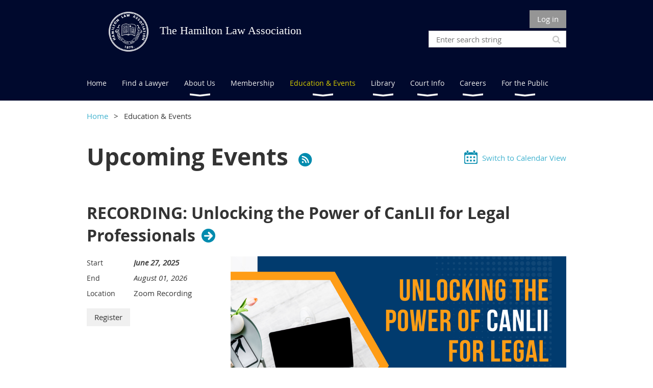

--- FILE ---
content_type: text/html; charset=utf-8
request_url: https://hamiltonlaw.on.ca/events
body_size: 28117
content:
<!DOCTYPE html>
<!--[if lt IE 7 ]><html lang="en" class="no-js ie6 "><![endif]-->
<!--[if IE 7 ]><html lang="en" class="no-js ie7 "> <![endif]-->
<!--[if IE 8 ]><html lang="en" class="no-js ie8 "> <![endif]-->
<!--[if IE 9 ]><html lang="en" class="no-js ie9 "><![endif]-->
<!--[if (gt IE 9)|!(IE)]><!--><html lang="en" class="no-js "> <!--<![endif]-->
  <head id="Head1">
		<link rel="stylesheet" type="text/css" href="https://kit-pro.fontawesome.com/releases/latest/css/pro.min.css" />
<meta name="viewport" content="width=device-width, initial-scale=1.0">
<link href="https://sf.wildapricot.org/BuiltTheme/whiteboard_maya_blue.v3.0/current/a6979de7/Styles/combined.css" rel="stylesheet" type="text/css" /><link href="https://hamiltonlaw.on.ca/resources/theme/customStyles.css?t=638863903795580000" rel="stylesheet" type="text/css" /><link href="https://hamiltonlaw.on.ca/resources/theme/user.css?t=638161296930000000" rel="stylesheet" type="text/css" /><link href="https://live-sf.wildapricot.org/WebUI/built9.12.0-23d3d10/scripts/public/react/index-84b33b4.css" rel="stylesheet" type="text/css" /><link href="https://live-sf.wildapricot.org/WebUI/built9.12.0-23d3d10/css/shared/ui/shared-ui-compiled.css" rel="stylesheet" type="text/css" /><script type="text/javascript" language="javascript" id="idJavaScriptEnvironment">var bonaPage_BuildVer='9.12.0-23d3d10';
var bonaPage_AdminBackendUrl = '/admin/';
var bonaPage_StatRes='https://live-sf.wildapricot.org/WebUI/';
var bonaPage_InternalPageType = { isUndefinedPage : false,isWebPage : true,isAdminPage : false,isDialogPage : false,isSystemPage : false,isErrorPage : false,isError404Page : false };
var bonaPage_PageView = { isAnonymousView : true,isMemberView : false,isAdminView : false };
var WidgetMode = 0;
var bonaPage_IsUserAnonymous = true;
var bonaPage_ThemeVer='a6979de7638161296930000000638863903795580000'; var bonaPage_ThemeId = 'whiteboard_maya_blue.v3.0'; var bonaPage_ThemeVersion = '3.0';
var bonaPage_id='7741'; version_id='';
if (bonaPage_InternalPageType && (bonaPage_InternalPageType.isSystemPage || bonaPage_InternalPageType.isWebPage) && window.self !== window.top) { var success = true; try { var tmp = top.location.href; if (!tmp) { top.location = self.location; } } catch (err) { try { if (self != top) { top.location = self.location; } } catch (err) { try { if (self != top) { top = self; } success = false; } catch (err) { success = false; } } success = false; } if (!success) { window.onload = function() { document.open('text/html', 'replace'); document.write('<ht'+'ml><he'+'ad></he'+'ad><bo'+'dy><h1>Wrong document context!</h1></bo'+'dy></ht'+'ml>'); document.close(); } } }
try { function waMetricsGlobalHandler(args) { if (WA.topWindow.waMetricsOuterGlobalHandler && typeof(WA.topWindow.waMetricsOuterGlobalHandler) === 'function') { WA.topWindow.waMetricsOuterGlobalHandler(args); }}} catch(err) {}
 try { if (parent && parent.BonaPage) parent.BonaPage.implementBonaPage(window); } catch (err) { }
try { document.write('<style type="text/css"> .WaHideIfJSEnabled, .HideIfJSEnabled { display: none; } </style>'); } catch(err) {}
var bonaPage_WebPackRootPath = 'https://live-sf.wildapricot.org/WebUI/built9.12.0-23d3d10/scripts/public/react/';</script><script type="text/javascript" language="javascript" src="https://live-sf.wildapricot.org/WebUI/built9.12.0-23d3d10/scripts/shared/bonapagetop/bonapagetop-compiled.js" id="idBonaPageTop"></script><script type="text/javascript" language="javascript" src="https://live-sf.wildapricot.org/WebUI/built9.12.0-23d3d10/scripts/public/react/index-84b33b4.js" id="ReactPublicJs"></script><script type="text/javascript" language="javascript" src="https://live-sf.wildapricot.org/WebUI/built9.12.0-23d3d10/scripts/shared/ui/shared-ui-compiled.js" id="idSharedJs"></script><script type="text/javascript" language="javascript" src="https://live-sf.wildapricot.org/WebUI/built9.12.0-23d3d10/General.js" id=""></script><script type="text/javascript" language="javascript" src="https://sf.wildapricot.org/BuiltTheme/whiteboard_maya_blue.v3.0/current/a6979de7/Scripts/combined.js" id=""></script><link href="https://hamiltonlaw.on.ca/events/RSS" rel="alternate" type="application/rss+xml" title="Events RSS feed" /><title>Hamilton Law Association - Education &amp; Events</title>
<link rel="apple-touch-icon" sizes="180x180" href="/Resources/Pictures/Favicon/apple-touch-icon.png">
<link rel="icon" type="image/png" sizes="32x32" href="/Resources/Pictures/Favicon/favicon-32x32.png">
<link rel="icon" type="image/png" sizes="16x16" href="/Resources/Pictures/Favicon/favicon-16x16.png">
<link rel="manifest" href="/Resources/Pictures/Favicon/site.webmanifest">
<link rel="mask-icon" href="/Resources/Pictures/Favicon/safari-pinned-tab.svg" color="#5bbad5">
<link rel="shortcut icon" href="/Resources/Pictures/Favicon/favicon.ico">
<meta name="msapplication-TileColor" content="#da532c">
<meta name="msapplication-config" content="/Resources/Pictures/Favicon/browserconfig.xml">
<meta name="theme-color" content="#ffffff"><link rel="search" type="application/opensearchdescription+xml" title="hamiltonlaw.on.ca" href="/opensearch.ashx" /></head>
  <body id="PAGEID_7741" class="publicContentView LayoutMain">
<div class="mLayout layoutMain state1" id="mLayout">

<script type="text/javascript">
/*
var layoutState = document.getElementById('mLayout');
var rsStateWidth1 = 960;
var rsStateWidth2 = 600;
var rsStateWidth3 = 320;

function SetStateLayout()
{
	var bodyWidth = BonaPage.getInnerWidth();

	layoutState.className = layoutState.className.replace(/\s?state\d+/g,"");

	if( bodyWidth >= rsStateWidth1 )
		layoutState.className += ' state1';
	if( bodyWidth >= rsStateWidth2 && bodyWidth < rsStateWidth1 )
		layoutState.className += ' state2';
	if( bodyWidth < rsStateWidth2 )
		layoutState.className += ' state3';

	// message
	if( !document.getElementById('textWidth') )
	{
		var firstEl = layoutState.getElementsByTagName('div')[0];
		var newDivElem = document.createElement('div');
		newDivElem.id = 'textWidth';
		layoutState.insertBefore(newDivElem, firstEl);
	}
	document.getElementById('textWidth').innerHTML = 'bodyWidth: ' + bodyWidth;
}


jq$(function(){

	SetStateLayout();

	if (window.addEventListener)
	{
		window.addEventListener('resize', function() { SetStateLayout(); }, false);
		window.addEventListener("orientationchange", function() { SetStateLayout(); }, false);
	}

});*/

</script> <!-- header zone -->
		<div class="zoneHeader1">
			<div class="container_12">
				<div class="s1_grid_12 s2_grid_12 s3_grid_12">
<div id="idHeaderContentHolder" data-componentId="Header" class="WaPlaceHolder WaPlaceHolderHeader" style=""><div style=""><div id="id_LUrC4lb" data-componentId="LUrC4lb" class="WaLayoutContainerOnly" style=""><table cellspacing="0" cellpadding="0" class="WaLayoutTable" style=""><tr data-componentId="LUrC4lb_row" class="WaLayoutRow"><td id="id_QOVI5MU" data-componentId="QOVI5MU" class="WaLayoutItem" style="width:15%;"><div id="id_B1vIEKH" class="WaLayoutPlaceHolder placeHolderContainer" data-componentId="B1vIEKH" style=""><div style=""><div id="id_fjqtIav" class="WaGadgetOnly WaGadgetContent  gadgetStyleNone" style="" data-componentId="fjqtIav" ><div class="gadgetStyleBody gadgetContentEditableArea" style="" data-editableArea="0" data-areaHeight="auto">
<p align="center">&nbsp; &nbsp; &nbsp;<img src="/resources/Pictures/HLA%20Logo%20Transparent_White.png" alt="" title="" border="0" width="84" height="84"><br></p></div>
</div></div></div></td><td style="" data-componentId="QOVI5MU_separator" class="WaLayoutSeparator"><div style="width: inherit;"></div></td><td id="id_TwOEOgo" data-componentId="TwOEOgo" class="WaLayoutItem" style="width:35%;"><div id="id_Agh8Obo" class="WaLayoutPlaceHolder placeHolderContainer" data-componentId="Agh8Obo" style=""><div style=""><div id="id_wrh8cBE" class="WaGadgetOnly WaGadgetContent  gadgetStyleNone" style="" data-componentId="wrh8cBE" ><div class="gadgetStyleBody gadgetContentEditableArea" style="" data-editableArea="0" data-areaHeight="auto">
<p style="line-height: 80px;"><font color="#ffffff" face="Verdana" style="font-size: 22px;">The Hamilton Law Association</font></p></div>
</div></div></div></td><td style="" data-componentId="TwOEOgo_separator" class="WaLayoutSeparator"><div style="width: inherit;"></div></td><td id="id_mIyRVHu" data-componentId="mIyRVHu" class="WaLayoutItem" style="width:49%;"><div id="id_xwQWHBY" class="WaLayoutPlaceHolder placeHolderContainer" data-componentId="xwQWHBY" style=""><div style=""><div id="id_IOTD79t" class="WaGadgetFirst WaGadgetLoginButton  gadgetStyleNone" style="margin-top:0px;margin-bottom:0px;" data-componentId="IOTD79t" ><div class="alignRight">
  <div class="loginBoxLinkContainer">
    <a class="loginBoxLinkButton" href="https://hamiltonlaw.on.ca/Sys/Login">Log in</a>
  </div>
  </div>
</div><div id="id_wJXCbK3" class="WaGadgetLast WaGadgetSiteSearch  gadgetStyleNone" style="margin-top:5px;" data-componentId="wJXCbK3" ><div class="gadgetStyleBody " style=""  data-areaHeight="auto">
<div class="searchBoxOuter alignRight">
	<div class="searchBox">
<form method="post" action="https://hamiltonlaw.on.ca/Sys/Search" id="id_wJXCbK3_form" class="generalSearchBox"  data-disableInAdminMode="true">
<span class="searchBoxFieldContainer"><input class="searchBoxField" type="text" name="searchString" id="idid_wJXCbK3_searchBox" value="" maxlength="300" autocomplete="off"  placeholder="Enter search string"></span>
<div class="autoSuggestionBox" id="idid_wJXCbK3_resultDiv"></div>
</form></div>
	</div>
	<script type="text/javascript">
		(function(){

			function init()
			{
				var model = {};
				model.gadgetId = 'idid_wJXCbK3';
				model.searchBoxId = 'idid_wJXCbK3_searchBox';
				model.resultDivId = 'idid_wJXCbK3_resultDiv';
				model.selectedTypes = '31';
				model.searchTemplate = 'https://hamiltonlaw.on.ca/Sys/Search?q={0}&types={1}&page={2}';
				model.searchActionUrl = '/Sys/Search/DoSearch';
				model.GoToSearchPageTextTemplate = 'Search for &#39;{0}&#39;';
				model.autoSuggest = true;
				var WASiteSearch = new WASiteSearchGadget(model);
			}

			jq$(document).ready(init);
		}) ();
	</script>
</div>
</div></div></div></td></tr></table> </div></div>
</div></div>
			</div>
		</div>
		<div class="zoneHeader2">
			<div class="container_12">
				<div class="s1_grid_12 s2_grid_12 s3_grid_12">
<div id="id_Header1" data-componentId="Header1" class="WaPlaceHolder WaPlaceHolderHeader1" style=""><div style="padding-top:0px;padding-right:0px;padding-bottom:0px;padding-left:0px;"><div id="id_yOhi7Wr" class="WaGadgetOnly WaGadgetMenuHorizontal  menuStyle002" style="" data-componentId="yOhi7Wr" ><div class="menuBackground"></div>
<div class="menuInner">
	<ul class="firstLevel">
<li class=" ">
	<div class="item">
		<a href="https://hamiltonlaw.on.ca/" title="Home"><span>Home</span></a>
</div>
</li>
	
<li class=" ">
	<div class="item">
		<a href="https://hamiltonlaw.on.ca/directory" title="Find a Lawyer"><span>Find a Lawyer</span></a>
</div>
</li>
	
<li class=" dir">
	<div class="item">
		<a href="https://hamiltonlaw.on.ca/WA-Themes" title="About Us"><span>About Us</span></a>
<ul class="secondLevel">
<li class=" dir">
	<div class="item">
		<a href="https://hamiltonlaw.on.ca/page-18103" title="About Us &amp; By-Laws"><span>About Us &amp; By-Laws</span></a>
<ul class="secondLevel">
<li class=" ">
	<div class="item">
		<a href="https://hamiltonlaw.on.ca/2024-Annual-Report" title="Annual Report"><span>Annual Report</span></a>
</div>
</li>
	
</ul>
</div>
</li>
	
<li class=" ">
	<div class="item">
		<a href="https://hamiltonlaw.on.ca/Board-of-Trustees" title="Board of Trustees"><span>Board of Trustees</span></a>
</div>
</li>
	
<li class=" ">
	<div class="item">
		<a href="https://hamiltonlaw.on.ca/Presidents-Message" title="President&#39;s Message"><span>President&#39;s Message</span></a>
</div>
</li>
	
<li class=" ">
	<div class="item">
		<a href="https://hamiltonlaw.on.ca/Contact-Us" title="Contact Us"><span>Contact Us</span></a>
</div>
</li>
	
<li class=" dir">
	<div class="item">
		<a href="https://hamiltonlaw.on.ca/HLA-Committees" title="HLA Committees"><span>HLA Committees</span></a>
<ul class="secondLevel">
<li class=" ">
	<div class="item">
		<a href="https://hamiltonlaw.on.ca/CPD-Committee" title="Continuing Professional Development"><span>Continuing Professional Development</span></a>
</div>
</li>
	
<li class=" ">
	<div class="item">
		<a href="https://hamiltonlaw.on.ca/Corporate-Commercial" title="Corporate Commercial"><span>Corporate Commercial</span></a>
</div>
</li>
	
<li class=" ">
	<div class="item">
		<a href="https://hamiltonlaw.on.ca/Estates-&amp;-Trusts" title="Estates &amp; Trusts"><span>Estates &amp; Trusts</span></a>
</div>
</li>
	
<li class=" ">
	<div class="item">
		<a href="https://hamiltonlaw.on.ca/Family-Law" title="Family Law"><span>Family Law</span></a>
</div>
</li>
	
<li class=" ">
	<div class="item">
		<a href="https://hamiltonlaw.on.ca/History-Committee" title="History"><span>History</span></a>
</div>
</li>
	
<li class=" ">
	<div class="item">
		<a href="https://hamiltonlaw.on.ca/New-Lawyers" title="New Lawyers&#39;"><span>New Lawyers&#39;</span></a>
</div>
</li>
	
<li class=" ">
	<div class="item">
		<a href="https://hamiltonlaw.on.ca/Real-Estate" title="Real Estate"><span>Real Estate</span></a>
</div>
</li>
	
<li class=" ">
	<div class="item">
		<a href="https://hamiltonlaw.on.ca/Library" title="Library"><span>Library</span></a>
</div>
</li>
	
</ul>
</div>
</li>
	
<li class=" ">
	<div class="item">
		<a href="https://hamiltonlaw.on.ca/HLA-Journal" title="HLA Journal"><span>HLA Journal</span></a>
</div>
</li>
	
<li class=" ">
	<div class="item">
		<a href="https://hamiltonlaw.on.ca/page-18112" title="HLA Historical Biographies"><span>HLA Historical Biographies</span></a>
</div>
</li>
	
<li class=" ">
	<div class="item">
		<a href="https://hamiltonlaw.on.ca/In-Memoriam-U" title="In Memoriam"><span>In Memoriam</span></a>
</div>
</li>
	
</ul>
</div>
</li>
	
<li class=" ">
	<div class="item">
		<a href="https://hamiltonlaw.on.ca/join-us" title="Membership"><span>Membership</span></a>
</div>
</li>
	
<li class="sel dir">
	<div class="item">
		<a href="https://hamiltonlaw.on.ca/events" title="Education &amp; Events"><span>Education &amp; Events</span></a>
<ul class="secondLevel">
<li class=" ">
	<div class="item">
		<a href="https://hamiltonlaw.on.ca/page-18104" title="Education &amp; Events"><span>Education &amp; Events</span></a>
</div>
</li>
	
<li class=" ">
	<div class="item">
		<a href="https://hamiltonlaw.on.ca/Sponsorship-Opportunities" title="Sponsorship Opportunities"><span>Sponsorship Opportunities</span></a>
</div>
</li>
	
<li class=" ">
	<div class="item">
		<a href="https://hamiltonlaw.on.ca/2023-Save-the-Dates" title="2025 &amp; 2026 Save the Dates"><span>2025 &amp; 2026 Save the Dates</span></a>
</div>
</li>
	
<li class=" ">
	<div class="item">
		<a href="https://hamiltonlaw.on.ca/2022-Past-Flyers" title="2024 Past Flyers"><span>2024 Past Flyers</span></a>
</div>
</li>
	
</ul>
</div>
</li>
	
<li class=" dir">
	<div class="item">
		<a href="https://hamiltonlaw.on.ca/news" title="Library"><span>Library</span></a>
<ul class="secondLevel">
<li class=" ">
	<div class="item">
		<a href="https://hamiltonlaw.on.ca/page-18105" title="Library"><span>Library</span></a>
</div>
</li>
	
<li class=" ">
	<div class="item">
		<a href="https://hamiltonlaw.on.ca/Online-Catalogue" title="Online Catalogue"><span>Online Catalogue</span></a>
</div>
</li>
	
<li class=" ">
	<div class="item">
		<a href="https://hamiltonlaw.on.ca/Lending-Library" title="Lending Library"><span>Lending Library</span></a>
</div>
</li>
	
</ul>
</div>
</li>
	
<li class=" dir">
	<div class="item">
		<a href="https://hamiltonlaw.on.ca/court-info" title="Court Info"><span>Court Info</span></a>
<ul class="secondLevel">
<li class=" ">
	<div class="item">
		<a href="https://hamiltonlaw.on.ca/page-18106" title="Court Info"><span>Court Info</span></a>
</div>
</li>
	
<li class=" ">
	<div class="item">
		<a href="https://hamiltonlaw.on.ca/Hamilton-Courthouses" title="Hamilton Courthouses"><span>Hamilton Courthouses</span></a>
</div>
</li>
	
<li class=" ">
	<div class="item">
		<a href="https://hamiltonlaw.on.ca/Notices-to-the-Profession" title="Notices to the Profession"><span>Notices to the Profession</span></a>
</div>
</li>
	
</ul>
</div>
</li>
	
<li class=" dir">
	<div class="item">
		<a href="https://hamiltonlaw.on.ca/careers" title="Careers"><span>Careers</span></a>
<ul class="secondLevel">
<li class=" ">
	<div class="item">
		<a href="https://hamiltonlaw.on.ca/job-policy" title="Job Posting Policy"><span>Job Posting Policy</span></a>
</div>
</li>
	
<li class=" ">
	<div class="item">
		<a href="https://hamiltonlaw.on.ca/page-18097" title="Jobs at the HLA"><span>Jobs at the HLA</span></a>
</div>
</li>
	
<li class=" ">
	<div class="item">
		<a href="https://hamiltonlaw.on.ca/Lawyers" title="Jobs for Lawyers"><span>Jobs for Lawyers</span></a>
</div>
</li>
	
<li class=" ">
	<div class="item">
		<a href="https://hamiltonlaw.on.ca/Support-Staff" title="Jobs for Support Staff"><span>Jobs for Support Staff</span></a>
</div>
</li>
	
<li class=" ">
	<div class="item">
		<a href="https://hamiltonlaw.on.ca/Freelance/Seeking-Positions" title="Freelance/Seeking Positions"><span>Freelance/Seeking Positions</span></a>
</div>
</li>
	
<li class=" ">
	<div class="item">
		<a href="https://hamiltonlaw.on.ca/Students-&amp;-Volunteers" title="Volunteer Positions for Legal Professionals"><span>Volunteer Positions for Legal Professionals</span></a>
</div>
</li>
	
<li class=" ">
	<div class="item">
		<a href="https://hamiltonlaw.on.ca/Office-Space" title="Office Space"><span>Office Space</span></a>
</div>
</li>
	
<li class=" ">
	<div class="item">
		<a href="https://hamiltonlaw.on.ca/Sample-forum" title="Articling in Hamilton"><span>Articling in Hamilton</span></a>
</div>
</li>
	
</ul>
</div>
</li>
	
<li class=" dir">
	<div class="item">
		<a href="https://hamiltonlaw.on.ca/For-the-Public" title="For the Public"><span>For the Public</span></a>
<ul class="secondLevel">
<li class=" ">
	<div class="item">
		<a href="https://hamiltonlaw.on.ca/page-18108" title="For the Public"><span>For the Public</span></a>
</div>
</li>
	
<li class=" ">
	<div class="item">
		<a href="https://hamiltonlaw.on.ca/Transfer-of-Law-Practice" title="Transfer of Law Practice"><span>Transfer of Law Practice</span></a>
</div>
</li>
	
</ul>
</div>
</li>
	
</ul>
</div>

<script type="text/javascript">
	jq$(function()
	{
		var gadgetHorMenu = jq$('#id_yOhi7Wr'),
			gadgetHorMenuContainer = gadgetHorMenu.find('.menuInner'),
			firstLevelMenu = gadgetHorMenu.find('ul.firstLevel'),
			holderInitialMenu = firstLevelMenu.children(),
			outsideItems = null,
			phantomElement = '<li class="phantom"><div class="item"><a href="#"><span>&#x2261;</span></a><ul class="secondLevel"></ul></div></li>',
			placeHolder = gadgetHorMenu.parents('.WaLayoutPlaceHolder'),
			placeHolderId = placeHolder && placeHolder.attr('data-componentId'),
			mobileState = false,
			rsStateWidth2 = 617,
			isTouchSupported = !!(('ontouchstart' in window) || (window.DocumentTouch && document instanceof DocumentTouch) || (navigator.msPointerEnabled && navigator.msMaxTouchPoints));


		function resizeMenu()
		{
			var i,
				len,
				fitMenuWidth = 0,
				menuItemPhantomWidth = 80;

			// background track
			gadgetHorMenu.find('.menuBackground').css(
			{
				'width': jq$('body').width(),
				'left': ( ( jq$('body').width() - gadgetHorMenu.width() ) * -0.5 )
			});

			firstLevelMenu.html( holderInitialMenu).removeClass('adapted').css({ width: 'auto' }); // restore initial menu

			if( !gadgetHorMenuContainer.find('.menuButton').size() )
			{
				gadgetHorMenuContainer.prepend('<div class="menuButton"></div>');

				gadgetHorMenuContainer.find('.menuButton').on("click",function()
				{
					gadgetHorMenuContainer.find('ul.firstLevel').toggle();
					return false;
				});

				jq$('body').on("click",function()
				{
					if( mobileState )
						gadgetHorMenuContainer.find('ul.firstLevel').hide();
				});
			}

			// for state 3
			if( jq$(window).width() < rsStateWidth2 && mobileState == false )
			{
				gadgetHorMenuContainer.find('ul.firstLevel').attr('style','');
				mobileState = true;

				return false;
			}

			if( jq$(window).width() >= rsStateWidth2 )
			{
				gadgetHorMenuContainer.find('ul.firstLevel').attr('style','');
				mobileState = false;
			}


			if( firstLevelMenu.width() > gadgetHorMenuContainer.width() ) // if menu oversize
			{
				menuItemPhantomWidth = firstLevelMenu.addClass('adapted').append( phantomElement).children('.phantom').width();

				for( i = 0, len = holderInitialMenu.size(); i <= len; i++ )
				{
					fitMenuWidth += jq$( holderInitialMenu.get(i) ).width();

					if( fitMenuWidth + menuItemPhantomWidth > gadgetHorMenuContainer.width() )
					{
						outsideItems = firstLevelMenu.children(':gt('+(i-1)+'):not(.phantom)').remove();
						firstLevelMenu.find('.phantom > .item > ul').append( outsideItems);
						break;
					}
				}
				gadgetHorMenu.find('.phantom > .item > a').click(function(){ return false; });
			}

			disableFirstTouch();

			firstLevelMenu.css( 'width', '' ); // restore initial menu width
			firstLevelMenu.children().removeClass('last-child').eq(-1).addClass('last-child'); // add last-child mark
		}

		resizeMenu();

		jq$(window).resize(function()
		{
			resizeMenu();
		});

		jq$(window).load(function(){
			resizeMenu();
		});

		function onLayoutColumnResized(sender, args)
		{
			args = args || {};

			if (placeHolderId && (placeHolderId == args.leftColPlaceHolderId || placeHolderId == args.rightColPlaceHolderId))
			{
				resizeMenu();
			}
		}

		BonaPage.addPageStateHandler(BonaPage.PAGE_PARSED, function() { WA.Gadgets.LayoutColumnResized.addHandler(onLayoutColumnResized); });
		BonaPage.addPageStateHandler(BonaPage.PAGE_UNLOADED, function() { WA.Gadgets.LayoutColumnResized.removeHandler(onLayoutColumnResized); });


        function disableFirstTouch()
        {
          if (!isTouchSupported) return;


          jq$('#id_yOhi7Wr').find('.menuInner li.dir > .item > a').on( 'click', function(event)
          {
            if( !this.touchCounter )
              this.touchCounter = 0;

            if( this.touchCounter >= 1 )
            {
              this.touchCounter = 0;
              return true;
            }
            this.touchCounter++;

            if (!mobileState)
            {
              WA.stopEventDefault(event);
            }
          });

          jq$('#id_yOhi7Wr').find('.menuInner li.dir > .item > a').on( 'mouseout', function(event)
          {
            if( !this.touchCounter )
              this.touchCounter = 0;
            this.touchCounter = 0;
          });
        }

        disableFirstTouch();

	});
</script></div></div>
</div></div>
			</div>
		</div>
		<div class="zoneHeader3">
			<div class="container_12">
				<div class="s1_grid_12 s2_grid_12 s3_grid_12">
<div id="id_Header2" data-componentId="Header2" class="WaPlaceHolder WaPlaceHolderHeader2" style=""><div style=""><div id="id_GsQDnbD" class="WaGadgetOnly WaGadgetBreadcrumbs  gadgetStyleNone" style="" data-componentId="GsQDnbD" ><div class="gadgetStyleBody " style=""  data-areaHeight="auto">
<ul>
<li><a href="https://hamiltonlaw.on.ca/">Home</a></li>
<li class="last">Education &amp; Events</li>
</ul>
</div>
</div></div>
</div></div>
			</div>
		</div>
		<div class="zoneHeader4">
			<div class="container_12">
				<div class="s1_grid_12 s2_grid_12 s3_grid_12">
</div>
			</div>
		</div>
		<!-- /header zone -->

<!-- content zone -->
	<div class="zoneContent">
		<div class="container_12">
			<div class="s1_grid_12 s2_grid_12 s3_grid_12">
<div id="idPrimaryContentBlock1Content" data-componentId="Content" class="WaPlaceHolder WaPlaceHolderContent" style=""><div style=""><div id="id_rbEldrf" class="WaGadgetOnly WaGadgetEvents  gadgetStyleNone WaGadgetEventsStateList" style="" data-componentId="rbEldrf" >



<form method="post" action="" id="form">
<div class="aspNetHidden">
<input type="hidden" name="__VIEWSTATE" id="__VIEWSTATE" value="kTFr3Mpt/Pxv8zKImLyUdTeZ8La41Eu4kFKOWenVUYYY4/d2ZeyncSAfTPVje4mDBJxRwHi6I1W9961cQs2eRr7buNFCQmr424Rq4tDx+t/H7SMKEURHVHbSlXcNgoagiJUWU6+4QiYApTCR7yVZxaxe0r+mVpXKsFZkdQYDPU670zEaAPnnlVlCxZ/vs8WFKYMy4dpqDCy0QdaeVn6izHCm3EPjUH+oI+nivdQPszXJDj8E9EnLyDqLR0xzGeR1mVAqNKtI6I+49HQafovLMtkYfXOouX0COrtwhVFKAUSvM0n+" />
</div>

    
    <input type="hidden" name="FunctionalBlock1$contentModeHidden" id="FunctionalBlock1_contentModeHidden" value="1" />
<div class="upcomingEventsOuterContainer" id='idUpcomingEventsContainer'><div class="cornersContainer"><div class="topCorners"><div class="c1"></div><div class="c2"></div><div class="c3"></div><div class="c4"></div><div class="c5"></div><!--[if gt IE 6]><!--><div class="r1"><div class="r2"><div class="r3"><div class="r4"><div class="r5"></div></div></div></div></div><!--<![endif]--></div></div><div  class="upcomingEventsContainer"><div class="d1"><div class="d2"><div class="d3"><div class="d4"><div class="d5"><div class="d6"><div class="d7"><div class="d8"><div class="d9"><div class="inner">
    <h3 class="sectionTitle">
      Upcoming Events
    </h3>

    
<h1 class="pageTitle SystemPageTitle">
    
    <a href="https://hamiltonlaw.on.ca/events/RSS" id="FunctionalBlock1_ctl00_eventPageViewBase_ctl00_ctl00_eventListViewSwitcher_genericPageHeader_rssLink" target="_top" class="rssFeedLabel" rel="nofollow">
      <img id="FunctionalBlock1_ctl00_eventPageViewBase_ctl00_ctl00_eventListViewSwitcher_genericPageHeader_rssLogo" title="RSS feed" src="https://sf.wildapricot.org/ThemeSharedRes/images/rss.png" alt="RSS feed" />
    </a>
</h1>


<div class="pageTitleOuterContainer idEventsTitleMainContainer">
      <div id="idEventViewSwitcher" class="pageViewSwitcherOuterContainer">

<div class="cornersContainer"><div class="topCorners"><div class="c1"></div><div class="c2"></div><div class="c3"></div><div class="c4"></div><div class="c5"></div></div></div>
  <div class="pageViewSwitcherContainer"><div class="d1"><div class="d2"><div class="d3"><div class="d4"><div class="d5"><div class="d6"><div class="d7"><div class="d8"><div class="d9"><div class="inner">

    
    <img id="FunctionalBlock1_ctl00_eventPageViewBase_ctl00_ctl00_eventListViewSwitcher_calendarModeIcon" class="calendarModeIcon" src="/Admin/html_res/images/calendar-view.gif" /><a id="FunctionalBlock1_ctl00_eventPageViewBase_ctl00_ctl00_eventListViewSwitcher_calendarModeLink" class="calendarModeLink" rel="nofollow" href="https://hamiltonlaw.on.ca/events?EventViewMode=1&amp;EventListViewMode=2">Switch to Calendar View</a>

  </div></div></div></div></div></div></div></div></div></div></div>
<div class="cornersContainer"><div class="bottomCorners"><div class="c5"></div><div class="c4"></div><div class="c3"></div><div class="c2"></div><div class="c1"></div></div></div>

</div>
</div>

    
    
    
          <ul class="boxesList">
        
          <li class="boxesListItem" id='idUpcomingEvent_6241388'>
          
            <div class="boxOuterContainer boxViewOutline"><div class="cornersContainer"><div class="topCorners"><div class="c1"></div><div class="c2"></div><div class="c3"></div><div class="c4"></div><div class="c5"></div><!--[if gt IE 6]><!--><div class="r1"><div class="r2"><div class="r3"><div class="r4"><div class="r5"></div></div></div></div></div><!--<![endif]--></div></div><div  class="boxContainer"><div class="d1"><div class="d2"><div class="d3"><div class="d4"><div class="d5"><div class="d6"><div class="d7"><div class="d8"><div class="d9"><div class="inner">
              
                <div class="boxHeaderOuterContainer"><div class="cornersContainer"><div class="topCorners"><div class="c1"></div><div class="c2"></div><div class="c3"></div><div class="c4"></div><div class="c5"></div><!--[if gt IE 6]><!--><div class="r1"><div class="r2"><div class="r3"><div class="r4"><div class="r5"></div></div></div></div></div><!--<![endif]--></div></div><div  class="boxHeaderContainer"><div class="d1"><div class="d2"><div class="d3"><div class="d4"><div class="d5"><div class="d6"><div class="d7"><div class="d8"><div class="d9"><div class="inner">
                    <h4 class="boxHeaderTitle">
                      
                      <a id="FunctionalBlock1_ctl00_eventPageViewBase_ctl00_ctl00_UpcomingEventsRepeater_ctl01_eventDetailsLink" title="View event details" class="eventDetailsLink" href="https://hamiltonlaw.on.ca/event-6241388">RECORDING: Unlocking the Power of CanLII for Legal Professionals</a>
                    </h4>
                  <div class="clearEndContainer"></div></div></div></div></div></div></div></div></div></div></div></div><div class="cornersContainer"><div class="bottomCorners"><!--[if gt IE 6]><!--><div class="r1"><div class="r2"><div class="r3"><div class="r4"><div class="r5"></div></div></div></div></div><!--<![endif]--><div class="c5"></div><div class="c4"></div><div class="c3"></div><div class="c2"></div><div class="c1"></div></div></div></div>

                <div class="boxBodyOuterContainer"><div class="cornersContainer"><div class="topCorners"><div class="c1"></div><div class="c2"></div><div class="c3"></div><div class="c4"></div><div class="c5"></div><!--[if gt IE 6]><!--><div class="r1"><div class="r2"><div class="r3"><div class="r4"><div class="r5"></div></div></div></div></div><!--<![endif]--></div></div><div  class="boxBodyContainer"><div class="d1"><div class="d2"><div class="d3"><div class="d4"><div class="d5"><div class="d6"><div class="d7"><div class="d8"><div class="d9"><div class="inner">
                  
                    <div class="boxBodyInfoOuterContainer"><div class="cornersContainer"><div class="topCorners"><div class="c1"></div><div class="c2"></div><div class="c3"></div><div class="c4"></div><div class="c5"></div><!--[if gt IE 6]><!--><div class="r1"><div class="r2"><div class="r3"><div class="r4"><div class="r5"></div></div></div></div></div><!--<![endif]--></div></div><div  class="boxBodyInfoContainer"><div class="d1"><div class="d2"><div class="d3"><div class="d4"><div class="d5"><div class="d6"><div class="d7"><div class="d8"><div class="d9"><div class="inner">
                        

<div class="boxInfoContainer">
  <ul class="boxInfo">
    <li class="eventInfoStartDate">
      <label class="eventInfoBoxLabel">Start</label>
      <div class="eventInfoBoxValue"><strong>June 27, 2025</strong></div>
    </li>
    
    <li id="FunctionalBlock1_ctl00_eventPageViewBase_ctl00_ctl00_UpcomingEventsRepeater_ctl01_eventInfoBox_endDateLi" class="eventInfoEndDate">
      <label class="eventInfoBoxLabel">End</label>
      <div class="eventInfoBoxValue"><span>August 01, 2026</span></div>
    </li>
    
    
    
    <li id="FunctionalBlock1_ctl00_eventPageViewBase_ctl00_ctl00_UpcomingEventsRepeater_ctl01_eventInfoBox_locationLi" class="eventInfoLocation">
      <label class="eventInfoBoxLabel">Location</label>
      <div class="eventInfoBoxValue"><span>Zoom Recording</span></div>
    </li>
    
    
  </ul>
</div>

                        
<div class="boxActionContainer">
  <div class="inner">
    
    <a id="FunctionalBlock1_ctl00_eventPageViewBase_ctl00_ctl00_UpcomingEventsRepeater_ctl01_eventRegistrationActions_RegistrationLink_hl" rel="nofollow" href="https://hamiltonlaw.on.ca/event-6241388/Registration">Register</a><input name="FunctionalBlock1$ctl00$eventPageViewBase$ctl00$ctl00$UpcomingEventsRepeater$ctl01$eventRegistrationActions$RegistrationLink$bt" type="button" id="FunctionalBlock1_ctl00_eventPageViewBase_ctl00_ctl00_UpcomingEventsRepeater_ctl01_eventRegistrationActions_RegistrationLink_bt" class="typeButton registerButton" rel="nofollow" value="Register" onclick="if(cter_ctl01_eventRegistrationActions_RegistrationLink_Link){if(cter_ctl01_eventRegistrationActions_RegistrationLink_Link.target==&#39;_blank&#39;)window.open(cter_ctl01_eventRegistrationActions_RegistrationLink_Link.href);else window.location.href=cter_ctl01_eventRegistrationActions_RegistrationLink_Link.href;}" style="display: none" />

<script type="text/javascript">
    (function() {
        var oneClickRegistrationDialog;
        var unableToRegisterDialog;
        var internalErrorDialog;
        var guestCountNumberTextbox;
        var guestCountDropdownList;
        var showRegistrationOnPublicCheckBox;
        var closeButton;
        var registerButton;
        var dataAccessor;
        var eventId = 6241388;
        var closeButtonText = 'Close';
        var registerButtonText = 'Complete registration';
        var registerDialogTitle = 'Registration confirmation';
        var includeGuestsBeforeEditorText = 'Include';
        var includeGuestsAfterEditorText = 'additional guests';
        var registerDialogConfirmMessage = '';
        var isAdminMode = false;
        var dateMessage = 'When: June 27, 2025';
        var locationPrefix = 'Where:';
        var location = 'Zoom Recording';
        var shouldShowLocation = location.length > 0;
        var adminNote = '<strong>Note:</strong> registration is not available in admin mode';
        var shouldShowAdminNote = isAdminMode;
        var internalErrorDialogTitle = 'Internal error';
        var internalErrorDialogMessage = 'An internal error has prevented your registration from being recorded. Please try again.';
        var unableToRegisterDialogTitle = 'Unable to register';
        var unableToRegisterDialogMessage = '';
        var shouldAskGuestsCount = false;
        var maxGuestsCount = 0;
        var guestsLimitHint = '';
        var showRegistrationOnPublicLabel = 'Include name in public list of event registrants';
        var shouldShowShowRegistrationOnPublicCheckBox = false;

        var shouldMakeOneClickRegistration = false;
        var isBatchWizardRegistration = false;
        var oneClickRegistrationCompleteUrl = 'https://hamiltonlaw.on.ca/event-6241388/Registration';
        var oneClickRegistrationUrl = 'https://hamiltonlaw.on.ca/event-6241388/OneClickRegistration';
        var batchEventRegistrationWizard;
        var graphqlOuterEndpoint = '/sys/api/graphql';

        
        if (shouldMakeOneClickRegistration || isBatchWizardRegistration)
        {
            var hyperLink = WA.$('FunctionalBlock1_ctl00_eventPageViewBase_ctl00_ctl00_UpcomingEventsRepeater_ctl01_eventRegistrationActions_RegistrationLink_hl', window);
            var button = WA.$('FunctionalBlock1_ctl00_eventPageViewBase_ctl00_ctl00_UpcomingEventsRepeater_ctl01_eventRegistrationActions_RegistrationLink_bt', window);
            WA.addHandler(hyperLink, 'click', onRegisterClick);
            WA.addHandler(button, 'click', onRegisterClick);
        }
        
        if (isBatchWizardRegistration) {
            batchEventRegistrationWizard = window.createBatchEventRegistrationWizard(graphqlOuterEndpoint);
        }

        function onRegisterClick() 
        {
            if (shouldMakeOneClickRegistration) {
                oneClickRegistrationDialog = createOneClickRegistrationDialog();
                oneClickRegistrationDialog.show();
            }
            
            if (isBatchWizardRegistration)
            {
                batchEventRegistrationWizard.openWizard({
                    eventId: eventId
                });
            }
        }

        function applyChanges()
        {
            var isSuccess = dataAccessor.applyChanges().isSuccess;

            guestCountNumberTextbox.setErrorState(!isSuccess);

            if (isSuccess)
            {
                registerButton.enableButton();
            }
            else
            {
                registerButton.disableButton();
            }
        }

        function createGuestCountDropdownList(guestCountDropdownListId, numberOfGuestsOptions, dialog)
        {
            guestCountDropdownList = new WA.UI.WaDropdownList(
            {
                id: guestCountDropdownListId,
                items: numberOfGuestsOptions,
                value: numberOfGuestsOptions[0]
            },
            {
                parentComponent: dialog
            });
            guestCountDropdownList.renderComplete();
        }

        function createGuestTextbox(guestCountNumberTextboxId, dialog)
        {
            guestCountNumberTextbox = new WA.UI.TextBox(
                {
                    id: guestCountNumberTextboxId,
                    valueAccessor: dataAccessor.createValueAccessor('guestsCount', dialog)
                },
                {
                    parentComponent: dialog
                }
            );

            guestCountNumberTextbox.ValueChanged.addHandler(applyChanges);

            guestCountNumberTextbox.onRenderComplete();
        }

        function createOneClickRegistrationDialog()
        {
            var dialogId = 'oneClickRegistrationDialog';
            var registerButtonId = dialogId + '_RegisterButton';
            var closeButtonId = dialogId + '_CloseButton';
            var showRegistrationOnPublicCheckBoxId = dialogId + '_ShowRegistrationOnPublicCheckBox';
            var guestCountNumberTextboxId = dialogId + '_guestCountNumberTextbox';
            var guestCountDropdownListId = dialogId + '_guestCountDropdownList';

            var dialogHeight = 234;
            var locationRowHeight = 20;
            var adminNoteRowHeight = 30;
            var showRegistrationOnPublicCheckBoxHeight = 32;
            var guestsCountControlHeight = 42;
            var guestsLimitHintHeight = 20;

            if (shouldShowLocation)
            {
                dialogHeight += locationRowHeight;
            }
            if (shouldAskGuestsCount)
            {
                dialogHeight += guestsCountControlHeight;
            }
            if (shouldShowGuestLimitHint())
            {
                dialogHeight += guestsLimitHintHeight;
            }
            if (shouldShowShowRegistrationOnPublicCheckBox)
            {
                dialogHeight += showRegistrationOnPublicCheckBoxHeight;
            }
            if (shouldShowAdminNote)
            {
                dialogHeight += adminNoteRowHeight;
            }
            var dialogWidth = 400;
            var dialog = WA.UI.WaWindowManager.createDialog(dialogId,
            {
                width: dialogWidth,
                height: dialogHeight,
                isModal: true,
                hideCloseButton: true
            });
            dialog.setDialogSize(dialogWidth, dialogHeight);
            dialog.addMainContainerCssClass("oneClickRegistrationDialog");
            dialog.setTitle(registerDialogTitle);

            var numberOfGuestsOptions = createNumberOfGuestsOptions();

            var contentModel = {
                dialogId: dialogId,
                registerDialogConfirmMessage: registerDialogConfirmMessage, 
                dateMessage: dateMessage,
                locationPrefix: locationPrefix,
                location: location,
                shouldShowLocation: shouldShowLocation,
                shouldAskGuestsCount: shouldAskGuestsCount,
                guestCountNumberTextboxId: guestCountNumberTextboxId,
                guestCountDropdownListId: guestCountDropdownListId,
                numberOfGuestsOptions: numberOfGuestsOptions,
                guestsLimitHint: guestsLimitHint,
                maxGuestsCount: maxGuestsCount,
                includeGuestsBeforeEditorText: includeGuestsBeforeEditorText,
                includeGuestsAfterEditorText: includeGuestsAfterEditorText,
                shouldShowShowRegistrationOnPublicCheckBox: shouldShowShowRegistrationOnPublicCheckBox,
                showRegistrationOnPublicCheckBoxId: showRegistrationOnPublicCheckBoxId,
                showRegistrationOnPublicLabel : showRegistrationOnPublicLabel,
                adminNote: adminNote,
                shouldShowAdminNote: shouldShowAdminNote
            }
            dialog.setContent(oneClickRegistrationDialogContentTemplate(contentModel));

            dataAccessor = new WA.ModelAccessor(
                {
                    model: { 'guestsCount': null },
                    customValidator: function(model)
                    {
                        var maxGuestsCountDefaultValue = 9999;
                        var maxGuestsCountValue = maxGuestsCount || maxGuestsCountDefaultValue;

                        var isValid = model.guestsCount >= 0 && model.guestsCount <= maxGuestsCountValue;

                        return { isValid: isValid, errors: {} };
                    }
                },
                { parentComponent: dialog }
            );

            if (shouldAskGuestsCount)
            {
                if (shouldUseDropdownForNumberOfGuests())
                {
                    createGuestCountDropdownList(guestCountDropdownListId, numberOfGuestsOptions, dialog);
                } 
                else 
                {
                    createGuestTextbox(guestCountNumberTextboxId, dialog);
                }
            }

            if (shouldShowShowRegistrationOnPublicCheckBox) 
            {
                showRegistrationOnPublicCheckBox = new WA.UI.CheckBox(
                {id: showRegistrationOnPublicCheckBoxId, value: true}, 
                { parentComponent: dialog } );
                showRegistrationOnPublicCheckBox.renderComplete();
            } 

            var footerModel = {
                registerButtonId: registerButtonId, 
                registerButtonText: registerButtonText,
                closeButtonId : closeButtonId,
                closeButtonText : closeButtonText
            }
            dialog.setFooter(oneClickRegistrationDialogFooterTemplate(footerModel));

            closeButton = new WA.UI.Button({ id: closeButtonId }, { parentComponent: dialog });
            closeButton.ButtonClick.addHandler(function() {
                onDialogCloseButtonClick(oneClickRegistrationDialog);
            });
            closeButton.renderComplete();

            registerButton = new WA.UI.WaButton({ id: registerButtonId }, { parentComponent: dialog });

            if (!isAdminMode) 
            {
                registerButton.WaButtonClick.addHandler(function() 
                {
                    var showRegistrationOnPublic;
                    if (shouldShowShowRegistrationOnPublicCheckBox)
                    {
                        showRegistrationOnPublic = showRegistrationOnPublicCheckBox.getValue() || false;
                    } 
                    else 
                    {
                        showRegistrationOnPublic = false;
                    }

                    var guestCount = null;
                    if (shouldAskGuestsCount) 
                    {
                        guestCount = shouldUseDropdownForNumberOfGuests() ? guestCountDropdownList.getValue() : guestCountNumberTextbox.getValue()
                    }

                    sendRegistrationRequest(eventId, showRegistrationOnPublic, guestCount);
                });
            }

            registerButton.renderComplete();

            return dialog;
        }

        function createNumberOfGuestsOptions() 
        {
            var options = [];

            for (var i = 0; i <= maxGuestsCount; i++)
            {
                options.push({
                    contentText: i.toString(),
                    value: i
                });
            }

            return options;
        }

        function oneClickRegistrationDialogContentTemplate(model)
        {
            var containerTemplate = WA.UI.ContainerTemplate;
            var checkBoxTemplate = WA.UI.CheckBoxTemplate;
            var dateMessageCssClass = model.shouldShowLocation ? "dateMessageLocationExists" : "dateMessageLocationDoesntExists";

            var dialogContentTemplate = containerTemplate
            ({
                cssClass: 'oneClickRegistrationDialogContent',
                contentHTML: 
                    containerTemplate 
                    ({
                        cssClass: 'confirmMessage',
                        contentHTML: model.registerDialogConfirmMessage
                    }) + 
                    containerTemplate 
                    ({
                        cssClass: dateMessageCssClass,
                        contentHTML: model.dateMessage
                    }) 
                    
            });

            if (model.shouldShowLocation) 
            {
                dialogContentTemplate += containerTemplate
                ({
                    cssClass: 'locationMessage',
                    contentHTML: model.locationPrefix + ' ' + location
                });
            }

            var guestPromptClass = shouldShowGuestLimitHint() ? 'guestPromptWithHint' : 'guestPromptWithoutHint';

            if (model.shouldAskGuestsCount) 
            {
                var numberTextboxTemplate = WA.UI.TextBoxTemplate;
                var dropdownListTemplate = WA.UI.WaDropdownListTemplate;

                var guestsCountControl = shouldUseDropdownForNumberOfGuests() 
                    ? dropdownListTemplate
                    ({
                        id: model.guestCountDropdownListId,
                        cssClass: 'guestsCountControl guestCountDropdown ' + guestPromptClass,
                        items: model.numberOfGuestsOptions
                    })
                    : numberTextboxTemplate
                    ({
                        id: model.guestCountNumberTextboxId,
                        cssClass: 'guestsCountControl ' + guestPromptClass,
                        controlContainerDisplayType: WA.UI.ControlLayoutTemplate.ControlContainerDisplayType.Fixed,
                        width: 50
                    });
                    
                dialogContentTemplate += containerTemplate 
                    ({
                        cssClass: 'includeGuestsBeforeEditorText ' + guestPromptClass,
                        contentHTML: model.includeGuestsBeforeEditorText
                    }) +
                    guestsCountControl +
                    containerTemplate 
                    ({
                        cssClass: 'includeGuestsAfterEditorText ' + guestPromptClass,
                        contentHTML: model.includeGuestsAfterEditorText
                    });
                if (shouldShowGuestLimitHint()) 
                {
                    dialogContentTemplate += containerTemplate
                    ({
                        cssClass: 'guestsLimitHint',
                        contentHTML: model.guestsLimitHint
                    });
                }
            }


            if (model.shouldShowShowRegistrationOnPublicCheckBox) 
            {
                dialogContentTemplate += checkBoxTemplate
                    ({
                        id: model.showRegistrationOnPublicCheckBoxId,
                        cssClass: 'showRegistrationOnPublicCheckBox',
                        isFirst: true,
                        contentText: model.showRegistrationOnPublicLabel,
                        checked: true
                    });
            }

            if (model.shouldShowAdminNote) 
            {
                dialogContentTemplate += containerTemplate
                ({
                    cssClass: 'adminNote',
                    contentHTML: model.adminNote
                });
            }

            return dialogContentTemplate;
        }

        function shouldUseDropdownForNumberOfGuests() 
        {
            return maxGuestsCount && maxGuestsCount < 10;
        }

        function shouldShowGuestLimitHint() 
        {
            return maxGuestsCount && !shouldUseDropdownForNumberOfGuests();
        }

        function oneClickRegistrationDialogFooterTemplate(model)
        {
            var buttonTemplate = WA.UI.WaButtonTemplate;

            return WA.UI.ContainerTemplate(
            {
                cssClass: 'actionButtons',
                contentHTML:
                    buttonTemplate(
                            {
                                id: model.registerButtonId,
                                name: model.registerButtonText,
                                enabled: !isAdminMode
                            },
                            { color: WA.UI.WaButton.ButtonColor.Green }
                        ) +
                        buttonTemplate(
                            {
                                id: model.closeButtonId,
                                name: model.closeButtonText
                            },
                            { color: WA.UI.WaButton.ButtonColor.Green }
                        )
            });
        }

        function onDialogCloseButtonClick(dialog) 
        {
            if (showRegistrationOnPublicCheckBox) 
            {
                showRegistrationOnPublicCheckBox.dispose();
                showRegistrationOnPublicCheckBox = null;
            }

            if (guestCountDropdownList) 
            {
                guestCountDropdownList.dispose();
                guestCountDropdownList = null;
            }

            if (guestCountNumberTextbox) 
            {
                guestCountNumberTextbox.dispose();
                guestCountNumberTextbox = null;
            }

            if (registerButton) 
            {
                registerButton.dispose();
                registerButton = null;
            }

            if (closeButton) 
            {
                closeButton.dispose();
                closeButton = null;
            }

            dialog.hide();
        }

        function sendRegistrationRequest(eventId, showRegistrationOnPublic, guestsCount)
        {
            var model = { eventId: eventId, showRegistrationOnPublic: showRegistrationOnPublic, guestsCount: guestsCount };

            WA.Ajax({
                url: oneClickRegistrationUrl,
                dataType: 'text',
                contentType: "application/json; charset=utf-8",
                global: false,
                type: 'POST',
                data: JSON.stringify(model),
                success: onRegistrationSuccess,
                error: onRegistrationError
            });
        }

        function onRegistrationSuccess()
        {
            window.location = oneClickRegistrationCompleteUrl;
        }

        function onRegistrationError(e) {
            oneClickRegistrationDialog.hide();

            if (e.statusText === 'CantRegister') 
            {
                if (!unableToRegisterDialog) {
                    var unableToRegisterDialogModel = {
                        dialogId: 'unableToRegisterDialog',
                        title: unableToRegisterDialogTitle,
                        message: unableToRegisterDialogMessage,
                        dialogHeight: 202
                    };
                    unableToRegisterDialog = createErrorDialog(unableToRegisterDialogModel);
                }

                unableToRegisterDialog.show();
            } 
            else 
            {
                if (!internalErrorDialog) {
                    var internalErrorDialogModel = {
                        dialogId: 'internalErrorDialog',
                        title: internalErrorDialogTitle,
                        message: internalErrorDialogMessage,
                        dialogHeight: 182
                    };
                    internalErrorDialog = createErrorDialog(internalErrorDialogModel);
                }

                internalErrorDialog.show();
            }
        }

        function createErrorDialog(model)
        {
            var dialogId = model.dialogId;
            var closeButtonId = dialogId + '_closeButton';

            var dialog = WA.UI.WaWindowManager.createDialog(dialogId,
            {
                width: 400,
                height: model.dialogHeight,
                isModal: true,
                hideCloseButton: true
            });
            dialog.setTitle(model.title);

            dialog.setContent(WA.UI.ContainerTemplate({
                contentHTML: model.message
            }));

            var footerModel = {
                closeButtonId : closeButtonId,
                closeButtonText : closeButtonText
            }
            dialog.setFooter(errorDialogFooterTemplate(footerModel));

            var closeButton = new WA.UI.Button({ id: closeButtonId }, { parentComponent: dialog });
            closeButton.ButtonClick.addHandler(function() {
                onDialogCloseButtonClick(dialog);
            });
            closeButton.renderComplete();

            return dialog;
        }

        function errorDialogFooterTemplate(model)
        {
            return WA.UI.ContainerTemplate(
            {
                cssClass: 'actionButtons',
                contentHTML:
                    WA.UI.WaButtonTemplate(
                            {
                                id: model.closeButtonId,
                                name: model.closeButtonText
                            },
                            { color: WA.UI.WaButton.ButtonColor.Green }
                        ) 
            });
        }

    })();
</script>
    
    
    
  </div>
</div>
                      <div class="clearEndContainer"></div></div></div></div></div></div></div></div></div></div></div></div><div class="cornersContainer"><div class="bottomCorners"><!--[if gt IE 6]><!--><div class="r1"><div class="r2"><div class="r3"><div class="r4"><div class="r5"></div></div></div></div></div><!--<![endif]--><div class="c5"></div><div class="c4"></div><div class="c3"></div><div class="c2"></div><div class="c1"></div></div></div></div>

                      <div class="boxBodyContentOuterContainer"><div class="cornersContainer"><div class="topCorners"><div class="c1"></div><div class="c2"></div><div class="c3"></div><div class="c4"></div><div class="c5"></div><!--[if gt IE 6]><!--><div class="r1"><div class="r2"><div class="r3"><div class="r4"><div class="r5"></div></div></div></div></div><!--<![endif]--></div></div><div  class="boxBodyContentContainer fixedHeight"><div class="d1"><div class="d2"><div class="d3"><div class="d4"><div class="d5"><div class="d6"><div class="d7"><div class="d8"><div class="d9"><div class="inner gadgetEventEditableArea">
                              <img src="/resources/Pictures/FOR%20WA%20RECORDING%20(1).png" alt="" title="" border="0">

<p><br></p>
                          <div class="clearEndContainer"></div></div></div></div></div></div></div></div></div></div></div></div><div class="cornersContainer"><div class="bottomCorners"><!--[if gt IE 6]><!--><div class="r1"><div class="r2"><div class="r3"><div class="r4"><div class="r5"></div></div></div></div></div><!--<![endif]--><div class="c5"></div><div class="c4"></div><div class="c3"></div><div class="c2"></div><div class="c1"></div></div></div></div>
                    
                  <div class="clearEndContainer"></div></div></div></div></div></div></div></div></div></div></div></div><div class="cornersContainer"><div class="bottomCorners"><!--[if gt IE 6]><!--><div class="r1"><div class="r2"><div class="r3"><div class="r4"><div class="r5"></div></div></div></div></div><!--<![endif]--><div class="c5"></div><div class="c4"></div><div class="c3"></div><div class="c2"></div><div class="c1"></div></div></div></div>
                
                <div class="boxFooterOuterContainer"><div class="cornersContainer"><div class="topCorners"><div class="c1"></div><div class="c2"></div><div class="c3"></div><div class="c4"></div><div class="c5"></div><!--[if gt IE 6]><!--><div class="r1"><div class="r2"><div class="r3"><div class="r4"><div class="r5"></div></div></div></div></div><!--<![endif]--></div></div><div  class="boxFooterContainer"><div class="d1"><div class="d2"><div class="d3"><div class="d4"><div class="d5"><div class="d6"><div class="d7"><div class="d8"><div class="d9"><div class="inner">
                    <a id="FunctionalBlock1_ctl00_eventPageViewBase_ctl00_ctl00_UpcomingEventsRepeater_ctl01_footerEventDetailsLink" title="View event details" class="footerEventDetailsLink" href="https://hamiltonlaw.on.ca/event-6241388">Show details</a>
                  <div class="clearEndContainer"></div></div></div></div></div></div></div></div></div></div></div></div><div class="cornersContainer"><div class="bottomCorners"><!--[if gt IE 6]><!--><div class="r1"><div class="r2"><div class="r3"><div class="r4"><div class="r5"></div></div></div></div></div><!--<![endif]--><div class="c5"></div><div class="c4"></div><div class="c3"></div><div class="c2"></div><div class="c1"></div></div></div></div>
                
              <div class="clearEndContainer"></div></div></div></div></div></div></div></div></div></div></div></div><div class="cornersContainer"><div class="bottomCorners"><!--[if gt IE 6]><!--><div class="r1"><div class="r2"><div class="r3"><div class="r4"><div class="r5"></div></div></div></div></div><!--<![endif]--><div class="c5"></div><div class="c4"></div><div class="c3"></div><div class="c2"></div><div class="c1"></div></div></div></div>
                  
          </li>
        
          <li class="boxesListItem" id='idUpcomingEvent_6469263'>
          
            <div class="boxOuterContainer boxViewOutline"><div class="cornersContainer"><div class="topCorners"><div class="c1"></div><div class="c2"></div><div class="c3"></div><div class="c4"></div><div class="c5"></div><!--[if gt IE 6]><!--><div class="r1"><div class="r2"><div class="r3"><div class="r4"><div class="r5"></div></div></div></div></div><!--<![endif]--></div></div><div  class="boxContainer"><div class="d1"><div class="d2"><div class="d3"><div class="d4"><div class="d5"><div class="d6"><div class="d7"><div class="d8"><div class="d9"><div class="inner">
              
                <div class="boxHeaderOuterContainer"><div class="cornersContainer"><div class="topCorners"><div class="c1"></div><div class="c2"></div><div class="c3"></div><div class="c4"></div><div class="c5"></div><!--[if gt IE 6]><!--><div class="r1"><div class="r2"><div class="r3"><div class="r4"><div class="r5"></div></div></div></div></div><!--<![endif]--></div></div><div  class="boxHeaderContainer"><div class="d1"><div class="d2"><div class="d3"><div class="d4"><div class="d5"><div class="d6"><div class="d7"><div class="d8"><div class="d9"><div class="inner">
                    <h4 class="boxHeaderTitle">
                      
                      <a id="FunctionalBlock1_ctl00_eventPageViewBase_ctl00_ctl00_UpcomingEventsRepeater_ctl02_eventDetailsLink" title="View event details" class="eventDetailsLink" href="https://hamiltonlaw.on.ca/event-6469263">RECORDING: The Intersection of AI, EDI, and Law: Risks, Rights, and Responsibilities Webinar</a>
                    </h4>
                  <div class="clearEndContainer"></div></div></div></div></div></div></div></div></div></div></div></div><div class="cornersContainer"><div class="bottomCorners"><!--[if gt IE 6]><!--><div class="r1"><div class="r2"><div class="r3"><div class="r4"><div class="r5"></div></div></div></div></div><!--<![endif]--><div class="c5"></div><div class="c4"></div><div class="c3"></div><div class="c2"></div><div class="c1"></div></div></div></div>

                <div class="boxBodyOuterContainer"><div class="cornersContainer"><div class="topCorners"><div class="c1"></div><div class="c2"></div><div class="c3"></div><div class="c4"></div><div class="c5"></div><!--[if gt IE 6]><!--><div class="r1"><div class="r2"><div class="r3"><div class="r4"><div class="r5"></div></div></div></div></div><!--<![endif]--></div></div><div  class="boxBodyContainer"><div class="d1"><div class="d2"><div class="d3"><div class="d4"><div class="d5"><div class="d6"><div class="d7"><div class="d8"><div class="d9"><div class="inner">
                  
                    <div class="boxBodyInfoOuterContainer"><div class="cornersContainer"><div class="topCorners"><div class="c1"></div><div class="c2"></div><div class="c3"></div><div class="c4"></div><div class="c5"></div><!--[if gt IE 6]><!--><div class="r1"><div class="r2"><div class="r3"><div class="r4"><div class="r5"></div></div></div></div></div><!--<![endif]--></div></div><div  class="boxBodyInfoContainer"><div class="d1"><div class="d2"><div class="d3"><div class="d4"><div class="d5"><div class="d6"><div class="d7"><div class="d8"><div class="d9"><div class="inner">
                        

<div class="boxInfoContainer">
  <ul class="boxInfo">
    <li class="eventInfoStartDate">
      <label class="eventInfoBoxLabel">Start</label>
      <div class="eventInfoBoxValue"><strong>December 16, 2025</strong></div>
    </li>
    <li id="FunctionalBlock1_ctl00_eventPageViewBase_ctl00_ctl00_UpcomingEventsRepeater_ctl02_eventInfoBox_startTimeLi" class="eventInfoStartTime">
      <label class="eventInfoBoxLabel">&nbsp;</label>
      <div class="eventInfoBoxValue"><span><div id="FunctionalBlock1_ctl00_eventPageViewBase_ctl00_ctl00_UpcomingEventsRepeater_ctl02_eventInfoBox_startTimeLocalizePanel" client-tz-item="America/New_York" client-tz-formatted=" (EST)">
	11:00 AM
</div></span></div>
    </li>
    <li id="FunctionalBlock1_ctl00_eventPageViewBase_ctl00_ctl00_UpcomingEventsRepeater_ctl02_eventInfoBox_endDateLi" class="eventInfoEndDate">
      <label class="eventInfoBoxLabel">End</label>
      <div class="eventInfoBoxValue"><span>August 01, 2026</span></div>
    </li>
    <li id="FunctionalBlock1_ctl00_eventPageViewBase_ctl00_ctl00_UpcomingEventsRepeater_ctl02_eventInfoBox_endTimeLi" class="eventInfoEndTime">
      <label class="eventInfoBoxLabel">&nbsp;</label>
      <div class="eventInfoBoxValue"><span><div id="FunctionalBlock1_ctl00_eventPageViewBase_ctl00_ctl00_UpcomingEventsRepeater_ctl02_eventInfoBox_endTimeLocalizePanel" client-tz-item="America/New_York" client-tz-formatted=" (EST)">
	11:59 PM
</div></span></div>
    </li>
    
    
    <li id="FunctionalBlock1_ctl00_eventPageViewBase_ctl00_ctl00_UpcomingEventsRepeater_ctl02_eventInfoBox_locationLi" class="eventInfoLocation">
      <label class="eventInfoBoxLabel">Location</label>
      <div class="eventInfoBoxValue"><span>Zoom Webinar</span></div>
    </li>
    
    
  </ul>
</div>

                        
<div class="boxActionContainer">
  <div class="inner">
    
    <a id="FunctionalBlock1_ctl00_eventPageViewBase_ctl00_ctl00_UpcomingEventsRepeater_ctl02_eventRegistrationActions_RegistrationLink_hl" rel="nofollow" href="https://hamiltonlaw.on.ca/event-6469263/Registration">Register</a><input name="FunctionalBlock1$ctl00$eventPageViewBase$ctl00$ctl00$UpcomingEventsRepeater$ctl02$eventRegistrationActions$RegistrationLink$bt" type="button" id="FunctionalBlock1_ctl00_eventPageViewBase_ctl00_ctl00_UpcomingEventsRepeater_ctl02_eventRegistrationActions_RegistrationLink_bt" class="typeButton registerButton" rel="nofollow" value="Register" onclick="if(cter_ctl02_eventRegistrationActions_RegistrationLink_Link){if(cter_ctl02_eventRegistrationActions_RegistrationLink_Link.target==&#39;_blank&#39;)window.open(cter_ctl02_eventRegistrationActions_RegistrationLink_Link.href);else window.location.href=cter_ctl02_eventRegistrationActions_RegistrationLink_Link.href;}" style="display: none" />

<script type="text/javascript">
    (function() {
        var oneClickRegistrationDialog;
        var unableToRegisterDialog;
        var internalErrorDialog;
        var guestCountNumberTextbox;
        var guestCountDropdownList;
        var showRegistrationOnPublicCheckBox;
        var closeButton;
        var registerButton;
        var dataAccessor;
        var eventId = 6469263;
        var closeButtonText = 'Close';
        var registerButtonText = 'Complete registration';
        var registerDialogTitle = 'Registration confirmation';
        var includeGuestsBeforeEditorText = 'Include';
        var includeGuestsAfterEditorText = 'additional guests';
        var registerDialogConfirmMessage = '';
        var isAdminMode = false;
        var dateMessage = 'When: December 16, 2025';
        var locationPrefix = 'Where:';
        var location = 'Zoom Webinar';
        var shouldShowLocation = location.length > 0;
        var adminNote = '<strong>Note:</strong> registration is not available in admin mode';
        var shouldShowAdminNote = isAdminMode;
        var internalErrorDialogTitle = 'Internal error';
        var internalErrorDialogMessage = 'An internal error has prevented your registration from being recorded. Please try again.';
        var unableToRegisterDialogTitle = 'Unable to register';
        var unableToRegisterDialogMessage = '';
        var shouldAskGuestsCount = false;
        var maxGuestsCount = 0;
        var guestsLimitHint = '';
        var showRegistrationOnPublicLabel = 'Include name in public list of event registrants';
        var shouldShowShowRegistrationOnPublicCheckBox = false;

        var shouldMakeOneClickRegistration = false;
        var isBatchWizardRegistration = false;
        var oneClickRegistrationCompleteUrl = 'https://hamiltonlaw.on.ca/event-6469263/Registration';
        var oneClickRegistrationUrl = 'https://hamiltonlaw.on.ca/event-6469263/OneClickRegistration';
        var batchEventRegistrationWizard;
        var graphqlOuterEndpoint = '/sys/api/graphql';

        
        if (shouldMakeOneClickRegistration || isBatchWizardRegistration)
        {
            var hyperLink = WA.$('FunctionalBlock1_ctl00_eventPageViewBase_ctl00_ctl00_UpcomingEventsRepeater_ctl02_eventRegistrationActions_RegistrationLink_hl', window);
            var button = WA.$('FunctionalBlock1_ctl00_eventPageViewBase_ctl00_ctl00_UpcomingEventsRepeater_ctl02_eventRegistrationActions_RegistrationLink_bt', window);
            WA.addHandler(hyperLink, 'click', onRegisterClick);
            WA.addHandler(button, 'click', onRegisterClick);
        }
        
        if (isBatchWizardRegistration) {
            batchEventRegistrationWizard = window.createBatchEventRegistrationWizard(graphqlOuterEndpoint);
        }

        function onRegisterClick() 
        {
            if (shouldMakeOneClickRegistration) {
                oneClickRegistrationDialog = createOneClickRegistrationDialog();
                oneClickRegistrationDialog.show();
            }
            
            if (isBatchWizardRegistration)
            {
                batchEventRegistrationWizard.openWizard({
                    eventId: eventId
                });
            }
        }

        function applyChanges()
        {
            var isSuccess = dataAccessor.applyChanges().isSuccess;

            guestCountNumberTextbox.setErrorState(!isSuccess);

            if (isSuccess)
            {
                registerButton.enableButton();
            }
            else
            {
                registerButton.disableButton();
            }
        }

        function createGuestCountDropdownList(guestCountDropdownListId, numberOfGuestsOptions, dialog)
        {
            guestCountDropdownList = new WA.UI.WaDropdownList(
            {
                id: guestCountDropdownListId,
                items: numberOfGuestsOptions,
                value: numberOfGuestsOptions[0]
            },
            {
                parentComponent: dialog
            });
            guestCountDropdownList.renderComplete();
        }

        function createGuestTextbox(guestCountNumberTextboxId, dialog)
        {
            guestCountNumberTextbox = new WA.UI.TextBox(
                {
                    id: guestCountNumberTextboxId,
                    valueAccessor: dataAccessor.createValueAccessor('guestsCount', dialog)
                },
                {
                    parentComponent: dialog
                }
            );

            guestCountNumberTextbox.ValueChanged.addHandler(applyChanges);

            guestCountNumberTextbox.onRenderComplete();
        }

        function createOneClickRegistrationDialog()
        {
            var dialogId = 'oneClickRegistrationDialog';
            var registerButtonId = dialogId + '_RegisterButton';
            var closeButtonId = dialogId + '_CloseButton';
            var showRegistrationOnPublicCheckBoxId = dialogId + '_ShowRegistrationOnPublicCheckBox';
            var guestCountNumberTextboxId = dialogId + '_guestCountNumberTextbox';
            var guestCountDropdownListId = dialogId + '_guestCountDropdownList';

            var dialogHeight = 234;
            var locationRowHeight = 20;
            var adminNoteRowHeight = 30;
            var showRegistrationOnPublicCheckBoxHeight = 32;
            var guestsCountControlHeight = 42;
            var guestsLimitHintHeight = 20;

            if (shouldShowLocation)
            {
                dialogHeight += locationRowHeight;
            }
            if (shouldAskGuestsCount)
            {
                dialogHeight += guestsCountControlHeight;
            }
            if (shouldShowGuestLimitHint())
            {
                dialogHeight += guestsLimitHintHeight;
            }
            if (shouldShowShowRegistrationOnPublicCheckBox)
            {
                dialogHeight += showRegistrationOnPublicCheckBoxHeight;
            }
            if (shouldShowAdminNote)
            {
                dialogHeight += adminNoteRowHeight;
            }
            var dialogWidth = 400;
            var dialog = WA.UI.WaWindowManager.createDialog(dialogId,
            {
                width: dialogWidth,
                height: dialogHeight,
                isModal: true,
                hideCloseButton: true
            });
            dialog.setDialogSize(dialogWidth, dialogHeight);
            dialog.addMainContainerCssClass("oneClickRegistrationDialog");
            dialog.setTitle(registerDialogTitle);

            var numberOfGuestsOptions = createNumberOfGuestsOptions();

            var contentModel = {
                dialogId: dialogId,
                registerDialogConfirmMessage: registerDialogConfirmMessage, 
                dateMessage: dateMessage,
                locationPrefix: locationPrefix,
                location: location,
                shouldShowLocation: shouldShowLocation,
                shouldAskGuestsCount: shouldAskGuestsCount,
                guestCountNumberTextboxId: guestCountNumberTextboxId,
                guestCountDropdownListId: guestCountDropdownListId,
                numberOfGuestsOptions: numberOfGuestsOptions,
                guestsLimitHint: guestsLimitHint,
                maxGuestsCount: maxGuestsCount,
                includeGuestsBeforeEditorText: includeGuestsBeforeEditorText,
                includeGuestsAfterEditorText: includeGuestsAfterEditorText,
                shouldShowShowRegistrationOnPublicCheckBox: shouldShowShowRegistrationOnPublicCheckBox,
                showRegistrationOnPublicCheckBoxId: showRegistrationOnPublicCheckBoxId,
                showRegistrationOnPublicLabel : showRegistrationOnPublicLabel,
                adminNote: adminNote,
                shouldShowAdminNote: shouldShowAdminNote
            }
            dialog.setContent(oneClickRegistrationDialogContentTemplate(contentModel));

            dataAccessor = new WA.ModelAccessor(
                {
                    model: { 'guestsCount': null },
                    customValidator: function(model)
                    {
                        var maxGuestsCountDefaultValue = 9999;
                        var maxGuestsCountValue = maxGuestsCount || maxGuestsCountDefaultValue;

                        var isValid = model.guestsCount >= 0 && model.guestsCount <= maxGuestsCountValue;

                        return { isValid: isValid, errors: {} };
                    }
                },
                { parentComponent: dialog }
            );

            if (shouldAskGuestsCount)
            {
                if (shouldUseDropdownForNumberOfGuests())
                {
                    createGuestCountDropdownList(guestCountDropdownListId, numberOfGuestsOptions, dialog);
                } 
                else 
                {
                    createGuestTextbox(guestCountNumberTextboxId, dialog);
                }
            }

            if (shouldShowShowRegistrationOnPublicCheckBox) 
            {
                showRegistrationOnPublicCheckBox = new WA.UI.CheckBox(
                {id: showRegistrationOnPublicCheckBoxId, value: true}, 
                { parentComponent: dialog } );
                showRegistrationOnPublicCheckBox.renderComplete();
            } 

            var footerModel = {
                registerButtonId: registerButtonId, 
                registerButtonText: registerButtonText,
                closeButtonId : closeButtonId,
                closeButtonText : closeButtonText
            }
            dialog.setFooter(oneClickRegistrationDialogFooterTemplate(footerModel));

            closeButton = new WA.UI.Button({ id: closeButtonId }, { parentComponent: dialog });
            closeButton.ButtonClick.addHandler(function() {
                onDialogCloseButtonClick(oneClickRegistrationDialog);
            });
            closeButton.renderComplete();

            registerButton = new WA.UI.WaButton({ id: registerButtonId }, { parentComponent: dialog });

            if (!isAdminMode) 
            {
                registerButton.WaButtonClick.addHandler(function() 
                {
                    var showRegistrationOnPublic;
                    if (shouldShowShowRegistrationOnPublicCheckBox)
                    {
                        showRegistrationOnPublic = showRegistrationOnPublicCheckBox.getValue() || false;
                    } 
                    else 
                    {
                        showRegistrationOnPublic = false;
                    }

                    var guestCount = null;
                    if (shouldAskGuestsCount) 
                    {
                        guestCount = shouldUseDropdownForNumberOfGuests() ? guestCountDropdownList.getValue() : guestCountNumberTextbox.getValue()
                    }

                    sendRegistrationRequest(eventId, showRegistrationOnPublic, guestCount);
                });
            }

            registerButton.renderComplete();

            return dialog;
        }

        function createNumberOfGuestsOptions() 
        {
            var options = [];

            for (var i = 0; i <= maxGuestsCount; i++)
            {
                options.push({
                    contentText: i.toString(),
                    value: i
                });
            }

            return options;
        }

        function oneClickRegistrationDialogContentTemplate(model)
        {
            var containerTemplate = WA.UI.ContainerTemplate;
            var checkBoxTemplate = WA.UI.CheckBoxTemplate;
            var dateMessageCssClass = model.shouldShowLocation ? "dateMessageLocationExists" : "dateMessageLocationDoesntExists";

            var dialogContentTemplate = containerTemplate
            ({
                cssClass: 'oneClickRegistrationDialogContent',
                contentHTML: 
                    containerTemplate 
                    ({
                        cssClass: 'confirmMessage',
                        contentHTML: model.registerDialogConfirmMessage
                    }) + 
                    containerTemplate 
                    ({
                        cssClass: dateMessageCssClass,
                        contentHTML: model.dateMessage
                    }) 
                    
            });

            if (model.shouldShowLocation) 
            {
                dialogContentTemplate += containerTemplate
                ({
                    cssClass: 'locationMessage',
                    contentHTML: model.locationPrefix + ' ' + location
                });
            }

            var guestPromptClass = shouldShowGuestLimitHint() ? 'guestPromptWithHint' : 'guestPromptWithoutHint';

            if (model.shouldAskGuestsCount) 
            {
                var numberTextboxTemplate = WA.UI.TextBoxTemplate;
                var dropdownListTemplate = WA.UI.WaDropdownListTemplate;

                var guestsCountControl = shouldUseDropdownForNumberOfGuests() 
                    ? dropdownListTemplate
                    ({
                        id: model.guestCountDropdownListId,
                        cssClass: 'guestsCountControl guestCountDropdown ' + guestPromptClass,
                        items: model.numberOfGuestsOptions
                    })
                    : numberTextboxTemplate
                    ({
                        id: model.guestCountNumberTextboxId,
                        cssClass: 'guestsCountControl ' + guestPromptClass,
                        controlContainerDisplayType: WA.UI.ControlLayoutTemplate.ControlContainerDisplayType.Fixed,
                        width: 50
                    });
                    
                dialogContentTemplate += containerTemplate 
                    ({
                        cssClass: 'includeGuestsBeforeEditorText ' + guestPromptClass,
                        contentHTML: model.includeGuestsBeforeEditorText
                    }) +
                    guestsCountControl +
                    containerTemplate 
                    ({
                        cssClass: 'includeGuestsAfterEditorText ' + guestPromptClass,
                        contentHTML: model.includeGuestsAfterEditorText
                    });
                if (shouldShowGuestLimitHint()) 
                {
                    dialogContentTemplate += containerTemplate
                    ({
                        cssClass: 'guestsLimitHint',
                        contentHTML: model.guestsLimitHint
                    });
                }
            }


            if (model.shouldShowShowRegistrationOnPublicCheckBox) 
            {
                dialogContentTemplate += checkBoxTemplate
                    ({
                        id: model.showRegistrationOnPublicCheckBoxId,
                        cssClass: 'showRegistrationOnPublicCheckBox',
                        isFirst: true,
                        contentText: model.showRegistrationOnPublicLabel,
                        checked: true
                    });
            }

            if (model.shouldShowAdminNote) 
            {
                dialogContentTemplate += containerTemplate
                ({
                    cssClass: 'adminNote',
                    contentHTML: model.adminNote
                });
            }

            return dialogContentTemplate;
        }

        function shouldUseDropdownForNumberOfGuests() 
        {
            return maxGuestsCount && maxGuestsCount < 10;
        }

        function shouldShowGuestLimitHint() 
        {
            return maxGuestsCount && !shouldUseDropdownForNumberOfGuests();
        }

        function oneClickRegistrationDialogFooterTemplate(model)
        {
            var buttonTemplate = WA.UI.WaButtonTemplate;

            return WA.UI.ContainerTemplate(
            {
                cssClass: 'actionButtons',
                contentHTML:
                    buttonTemplate(
                            {
                                id: model.registerButtonId,
                                name: model.registerButtonText,
                                enabled: !isAdminMode
                            },
                            { color: WA.UI.WaButton.ButtonColor.Green }
                        ) +
                        buttonTemplate(
                            {
                                id: model.closeButtonId,
                                name: model.closeButtonText
                            },
                            { color: WA.UI.WaButton.ButtonColor.Green }
                        )
            });
        }

        function onDialogCloseButtonClick(dialog) 
        {
            if (showRegistrationOnPublicCheckBox) 
            {
                showRegistrationOnPublicCheckBox.dispose();
                showRegistrationOnPublicCheckBox = null;
            }

            if (guestCountDropdownList) 
            {
                guestCountDropdownList.dispose();
                guestCountDropdownList = null;
            }

            if (guestCountNumberTextbox) 
            {
                guestCountNumberTextbox.dispose();
                guestCountNumberTextbox = null;
            }

            if (registerButton) 
            {
                registerButton.dispose();
                registerButton = null;
            }

            if (closeButton) 
            {
                closeButton.dispose();
                closeButton = null;
            }

            dialog.hide();
        }

        function sendRegistrationRequest(eventId, showRegistrationOnPublic, guestsCount)
        {
            var model = { eventId: eventId, showRegistrationOnPublic: showRegistrationOnPublic, guestsCount: guestsCount };

            WA.Ajax({
                url: oneClickRegistrationUrl,
                dataType: 'text',
                contentType: "application/json; charset=utf-8",
                global: false,
                type: 'POST',
                data: JSON.stringify(model),
                success: onRegistrationSuccess,
                error: onRegistrationError
            });
        }

        function onRegistrationSuccess()
        {
            window.location = oneClickRegistrationCompleteUrl;
        }

        function onRegistrationError(e) {
            oneClickRegistrationDialog.hide();

            if (e.statusText === 'CantRegister') 
            {
                if (!unableToRegisterDialog) {
                    var unableToRegisterDialogModel = {
                        dialogId: 'unableToRegisterDialog',
                        title: unableToRegisterDialogTitle,
                        message: unableToRegisterDialogMessage,
                        dialogHeight: 202
                    };
                    unableToRegisterDialog = createErrorDialog(unableToRegisterDialogModel);
                }

                unableToRegisterDialog.show();
            } 
            else 
            {
                if (!internalErrorDialog) {
                    var internalErrorDialogModel = {
                        dialogId: 'internalErrorDialog',
                        title: internalErrorDialogTitle,
                        message: internalErrorDialogMessage,
                        dialogHeight: 182
                    };
                    internalErrorDialog = createErrorDialog(internalErrorDialogModel);
                }

                internalErrorDialog.show();
            }
        }

        function createErrorDialog(model)
        {
            var dialogId = model.dialogId;
            var closeButtonId = dialogId + '_closeButton';

            var dialog = WA.UI.WaWindowManager.createDialog(dialogId,
            {
                width: 400,
                height: model.dialogHeight,
                isModal: true,
                hideCloseButton: true
            });
            dialog.setTitle(model.title);

            dialog.setContent(WA.UI.ContainerTemplate({
                contentHTML: model.message
            }));

            var footerModel = {
                closeButtonId : closeButtonId,
                closeButtonText : closeButtonText
            }
            dialog.setFooter(errorDialogFooterTemplate(footerModel));

            var closeButton = new WA.UI.Button({ id: closeButtonId }, { parentComponent: dialog });
            closeButton.ButtonClick.addHandler(function() {
                onDialogCloseButtonClick(dialog);
            });
            closeButton.renderComplete();

            return dialog;
        }

        function errorDialogFooterTemplate(model)
        {
            return WA.UI.ContainerTemplate(
            {
                cssClass: 'actionButtons',
                contentHTML:
                    WA.UI.WaButtonTemplate(
                            {
                                id: model.closeButtonId,
                                name: model.closeButtonText
                            },
                            { color: WA.UI.WaButton.ButtonColor.Green }
                        ) 
            });
        }

    })();
</script>
    
    
    
  </div>
</div>
                      <div class="clearEndContainer"></div></div></div></div></div></div></div></div></div></div></div></div><div class="cornersContainer"><div class="bottomCorners"><!--[if gt IE 6]><!--><div class="r1"><div class="r2"><div class="r3"><div class="r4"><div class="r5"></div></div></div></div></div><!--<![endif]--><div class="c5"></div><div class="c4"></div><div class="c3"></div><div class="c2"></div><div class="c1"></div></div></div></div>

                      <div class="boxBodyContentOuterContainer"><div class="cornersContainer"><div class="topCorners"><div class="c1"></div><div class="c2"></div><div class="c3"></div><div class="c4"></div><div class="c5"></div><!--[if gt IE 6]><!--><div class="r1"><div class="r2"><div class="r3"><div class="r4"><div class="r5"></div></div></div></div></div><!--<![endif]--></div></div><div  class="boxBodyContentContainer fixedHeight"><div class="d1"><div class="d2"><div class="d3"><div class="d4"><div class="d5"><div class="d6"><div class="d7"><div class="d8"><div class="d9"><div class="inner gadgetEventEditableArea">
                              <img src="/resources/RECORDING%20of%20The%20Intersection%20of%20AI,%20EDI,%20and%20Law%20Updated..png" alt="" title="" border="0">

<p><br></p>
                          <div class="clearEndContainer"></div></div></div></div></div></div></div></div></div></div></div></div><div class="cornersContainer"><div class="bottomCorners"><!--[if gt IE 6]><!--><div class="r1"><div class="r2"><div class="r3"><div class="r4"><div class="r5"></div></div></div></div></div><!--<![endif]--><div class="c5"></div><div class="c4"></div><div class="c3"></div><div class="c2"></div><div class="c1"></div></div></div></div>
                    
                  <div class="clearEndContainer"></div></div></div></div></div></div></div></div></div></div></div></div><div class="cornersContainer"><div class="bottomCorners"><!--[if gt IE 6]><!--><div class="r1"><div class="r2"><div class="r3"><div class="r4"><div class="r5"></div></div></div></div></div><!--<![endif]--><div class="c5"></div><div class="c4"></div><div class="c3"></div><div class="c2"></div><div class="c1"></div></div></div></div>
                
                <div class="boxFooterOuterContainer"><div class="cornersContainer"><div class="topCorners"><div class="c1"></div><div class="c2"></div><div class="c3"></div><div class="c4"></div><div class="c5"></div><!--[if gt IE 6]><!--><div class="r1"><div class="r2"><div class="r3"><div class="r4"><div class="r5"></div></div></div></div></div><!--<![endif]--></div></div><div  class="boxFooterContainer"><div class="d1"><div class="d2"><div class="d3"><div class="d4"><div class="d5"><div class="d6"><div class="d7"><div class="d8"><div class="d9"><div class="inner">
                    <a id="FunctionalBlock1_ctl00_eventPageViewBase_ctl00_ctl00_UpcomingEventsRepeater_ctl02_footerEventDetailsLink" title="View event details" class="footerEventDetailsLink" href="https://hamiltonlaw.on.ca/event-6469263">Show details</a>
                  <div class="clearEndContainer"></div></div></div></div></div></div></div></div></div></div></div></div><div class="cornersContainer"><div class="bottomCorners"><!--[if gt IE 6]><!--><div class="r1"><div class="r2"><div class="r3"><div class="r4"><div class="r5"></div></div></div></div></div><!--<![endif]--><div class="c5"></div><div class="c4"></div><div class="c3"></div><div class="c2"></div><div class="c1"></div></div></div></div>
                
              <div class="clearEndContainer"></div></div></div></div></div></div></div></div></div></div></div></div><div class="cornersContainer"><div class="bottomCorners"><!--[if gt IE 6]><!--><div class="r1"><div class="r2"><div class="r3"><div class="r4"><div class="r5"></div></div></div></div></div><!--<![endif]--><div class="c5"></div><div class="c4"></div><div class="c3"></div><div class="c2"></div><div class="c1"></div></div></div></div>
                  
          </li>
        
          <li class="boxesListItem" id='idUpcomingEvent_6473036'>
          
            <div class="boxOuterContainer boxViewOutline"><div class="cornersContainer"><div class="topCorners"><div class="c1"></div><div class="c2"></div><div class="c3"></div><div class="c4"></div><div class="c5"></div><!--[if gt IE 6]><!--><div class="r1"><div class="r2"><div class="r3"><div class="r4"><div class="r5"></div></div></div></div></div><!--<![endif]--></div></div><div  class="boxContainer"><div class="d1"><div class="d2"><div class="d3"><div class="d4"><div class="d5"><div class="d6"><div class="d7"><div class="d8"><div class="d9"><div class="inner">
              
                <div class="boxHeaderOuterContainer"><div class="cornersContainer"><div class="topCorners"><div class="c1"></div><div class="c2"></div><div class="c3"></div><div class="c4"></div><div class="c5"></div><!--[if gt IE 6]><!--><div class="r1"><div class="r2"><div class="r3"><div class="r4"><div class="r5"></div></div></div></div></div><!--<![endif]--></div></div><div  class="boxHeaderContainer"><div class="d1"><div class="d2"><div class="d3"><div class="d4"><div class="d5"><div class="d6"><div class="d7"><div class="d8"><div class="d9"><div class="inner">
                    <h4 class="boxHeaderTitle">
                      
                      <a id="FunctionalBlock1_ctl00_eventPageViewBase_ctl00_ctl00_UpcomingEventsRepeater_ctl03_eventDetailsLink" title="View event details" class="eventDetailsLink" href="https://hamiltonlaw.on.ca/event-6473036">ALL 4 - 2026 Family Law Lunch Buckets</a>
                    </h4>
                  <div class="clearEndContainer"></div></div></div></div></div></div></div></div></div></div></div></div><div class="cornersContainer"><div class="bottomCorners"><!--[if gt IE 6]><!--><div class="r1"><div class="r2"><div class="r3"><div class="r4"><div class="r5"></div></div></div></div></div><!--<![endif]--><div class="c5"></div><div class="c4"></div><div class="c3"></div><div class="c2"></div><div class="c1"></div></div></div></div>

                <div class="boxBodyOuterContainer"><div class="cornersContainer"><div class="topCorners"><div class="c1"></div><div class="c2"></div><div class="c3"></div><div class="c4"></div><div class="c5"></div><!--[if gt IE 6]><!--><div class="r1"><div class="r2"><div class="r3"><div class="r4"><div class="r5"></div></div></div></div></div><!--<![endif]--></div></div><div  class="boxBodyContainer"><div class="d1"><div class="d2"><div class="d3"><div class="d4"><div class="d5"><div class="d6"><div class="d7"><div class="d8"><div class="d9"><div class="inner">
                  
                    <div class="boxBodyInfoOuterContainer"><div class="cornersContainer"><div class="topCorners"><div class="c1"></div><div class="c2"></div><div class="c3"></div><div class="c4"></div><div class="c5"></div><!--[if gt IE 6]><!--><div class="r1"><div class="r2"><div class="r3"><div class="r4"><div class="r5"></div></div></div></div></div><!--<![endif]--></div></div><div  class="boxBodyInfoContainer"><div class="d1"><div class="d2"><div class="d3"><div class="d4"><div class="d5"><div class="d6"><div class="d7"><div class="d8"><div class="d9"><div class="inner">
                        

<div class="boxInfoContainer">
  <ul class="boxInfo">
    <li class="eventInfoStartDate">
      <label class="eventInfoBoxLabel">Start</label>
      <div class="eventInfoBoxValue"><strong>February 24, 2026</strong></div>
    </li>
    <li id="FunctionalBlock1_ctl00_eventPageViewBase_ctl00_ctl00_UpcomingEventsRepeater_ctl03_eventInfoBox_startTimeLi" class="eventInfoStartTime">
      <label class="eventInfoBoxLabel">&nbsp;</label>
      <div class="eventInfoBoxValue"><span><div id="FunctionalBlock1_ctl00_eventPageViewBase_ctl00_ctl00_UpcomingEventsRepeater_ctl03_eventInfoBox_startTimeLocalizePanel" client-tz-item="America/New_York" client-tz-formatted=" (EST)">
	8:00 AM
</div></span></div>
    </li>
    <li id="FunctionalBlock1_ctl00_eventPageViewBase_ctl00_ctl00_UpcomingEventsRepeater_ctl03_eventInfoBox_endDateLi" class="eventInfoEndDate">
      <label class="eventInfoBoxLabel">End</label>
      <div class="eventInfoBoxValue"><span>November 24, 2026</span></div>
    </li>
    <li id="FunctionalBlock1_ctl00_eventPageViewBase_ctl00_ctl00_UpcomingEventsRepeater_ctl03_eventInfoBox_endTimeLi" class="eventInfoEndTime">
      <label class="eventInfoBoxLabel">&nbsp;</label>
      <div class="eventInfoBoxValue"><span><div id="FunctionalBlock1_ctl00_eventPageViewBase_ctl00_ctl00_UpcomingEventsRepeater_ctl03_eventInfoBox_endTimeLocalizePanel" client-tz-item="America/New_York" client-tz-formatted=" (EST)">
	11:00 PM
</div></span></div>
    </li>
    
    
    <li id="FunctionalBlock1_ctl00_eventPageViewBase_ctl00_ctl00_UpcomingEventsRepeater_ctl03_eventInfoBox_locationLi" class="eventInfoLocation">
      <label class="eventInfoBoxLabel">Location</label>
      <div class="eventInfoBoxValue"><span>45 Main Street East, Suite 500</span></div>
    </li>
    
    
  </ul>
</div>

                        
<div class="boxActionContainer">
  <div class="inner">
    
    <a id="FunctionalBlock1_ctl00_eventPageViewBase_ctl00_ctl00_UpcomingEventsRepeater_ctl03_eventRegistrationActions_RegistrationLink_hl" rel="nofollow" href="https://hamiltonlaw.on.ca/event-6473036/Registration">Register</a><input name="FunctionalBlock1$ctl00$eventPageViewBase$ctl00$ctl00$UpcomingEventsRepeater$ctl03$eventRegistrationActions$RegistrationLink$bt" type="button" id="FunctionalBlock1_ctl00_eventPageViewBase_ctl00_ctl00_UpcomingEventsRepeater_ctl03_eventRegistrationActions_RegistrationLink_bt" class="typeButton registerButton" rel="nofollow" value="Register" onclick="if(cter_ctl03_eventRegistrationActions_RegistrationLink_Link){if(cter_ctl03_eventRegistrationActions_RegistrationLink_Link.target==&#39;_blank&#39;)window.open(cter_ctl03_eventRegistrationActions_RegistrationLink_Link.href);else window.location.href=cter_ctl03_eventRegistrationActions_RegistrationLink_Link.href;}" style="display: none" />

<script type="text/javascript">
    (function() {
        var oneClickRegistrationDialog;
        var unableToRegisterDialog;
        var internalErrorDialog;
        var guestCountNumberTextbox;
        var guestCountDropdownList;
        var showRegistrationOnPublicCheckBox;
        var closeButton;
        var registerButton;
        var dataAccessor;
        var eventId = 6473036;
        var closeButtonText = 'Close';
        var registerButtonText = 'Complete registration';
        var registerDialogTitle = 'Registration confirmation';
        var includeGuestsBeforeEditorText = 'Include';
        var includeGuestsAfterEditorText = 'additional guests';
        var registerDialogConfirmMessage = '';
        var isAdminMode = false;
        var dateMessage = 'When: February 24, 2026';
        var locationPrefix = 'Where:';
        var location = '45 Main Street East, Suite 500';
        var shouldShowLocation = location.length > 0;
        var adminNote = '<strong>Note:</strong> registration is not available in admin mode';
        var shouldShowAdminNote = isAdminMode;
        var internalErrorDialogTitle = 'Internal error';
        var internalErrorDialogMessage = 'An internal error has prevented your registration from being recorded. Please try again.';
        var unableToRegisterDialogTitle = 'Unable to register';
        var unableToRegisterDialogMessage = '';
        var shouldAskGuestsCount = false;
        var maxGuestsCount = 0;
        var guestsLimitHint = '';
        var showRegistrationOnPublicLabel = 'Include name in public list of event registrants';
        var shouldShowShowRegistrationOnPublicCheckBox = false;

        var shouldMakeOneClickRegistration = false;
        var isBatchWizardRegistration = false;
        var oneClickRegistrationCompleteUrl = 'https://hamiltonlaw.on.ca/event-6473036/Registration';
        var oneClickRegistrationUrl = 'https://hamiltonlaw.on.ca/event-6473036/OneClickRegistration';
        var batchEventRegistrationWizard;
        var graphqlOuterEndpoint = '/sys/api/graphql';

        
        if (shouldMakeOneClickRegistration || isBatchWizardRegistration)
        {
            var hyperLink = WA.$('FunctionalBlock1_ctl00_eventPageViewBase_ctl00_ctl00_UpcomingEventsRepeater_ctl03_eventRegistrationActions_RegistrationLink_hl', window);
            var button = WA.$('FunctionalBlock1_ctl00_eventPageViewBase_ctl00_ctl00_UpcomingEventsRepeater_ctl03_eventRegistrationActions_RegistrationLink_bt', window);
            WA.addHandler(hyperLink, 'click', onRegisterClick);
            WA.addHandler(button, 'click', onRegisterClick);
        }
        
        if (isBatchWizardRegistration) {
            batchEventRegistrationWizard = window.createBatchEventRegistrationWizard(graphqlOuterEndpoint);
        }

        function onRegisterClick() 
        {
            if (shouldMakeOneClickRegistration) {
                oneClickRegistrationDialog = createOneClickRegistrationDialog();
                oneClickRegistrationDialog.show();
            }
            
            if (isBatchWizardRegistration)
            {
                batchEventRegistrationWizard.openWizard({
                    eventId: eventId
                });
            }
        }

        function applyChanges()
        {
            var isSuccess = dataAccessor.applyChanges().isSuccess;

            guestCountNumberTextbox.setErrorState(!isSuccess);

            if (isSuccess)
            {
                registerButton.enableButton();
            }
            else
            {
                registerButton.disableButton();
            }
        }

        function createGuestCountDropdownList(guestCountDropdownListId, numberOfGuestsOptions, dialog)
        {
            guestCountDropdownList = new WA.UI.WaDropdownList(
            {
                id: guestCountDropdownListId,
                items: numberOfGuestsOptions,
                value: numberOfGuestsOptions[0]
            },
            {
                parentComponent: dialog
            });
            guestCountDropdownList.renderComplete();
        }

        function createGuestTextbox(guestCountNumberTextboxId, dialog)
        {
            guestCountNumberTextbox = new WA.UI.TextBox(
                {
                    id: guestCountNumberTextboxId,
                    valueAccessor: dataAccessor.createValueAccessor('guestsCount', dialog)
                },
                {
                    parentComponent: dialog
                }
            );

            guestCountNumberTextbox.ValueChanged.addHandler(applyChanges);

            guestCountNumberTextbox.onRenderComplete();
        }

        function createOneClickRegistrationDialog()
        {
            var dialogId = 'oneClickRegistrationDialog';
            var registerButtonId = dialogId + '_RegisterButton';
            var closeButtonId = dialogId + '_CloseButton';
            var showRegistrationOnPublicCheckBoxId = dialogId + '_ShowRegistrationOnPublicCheckBox';
            var guestCountNumberTextboxId = dialogId + '_guestCountNumberTextbox';
            var guestCountDropdownListId = dialogId + '_guestCountDropdownList';

            var dialogHeight = 234;
            var locationRowHeight = 20;
            var adminNoteRowHeight = 30;
            var showRegistrationOnPublicCheckBoxHeight = 32;
            var guestsCountControlHeight = 42;
            var guestsLimitHintHeight = 20;

            if (shouldShowLocation)
            {
                dialogHeight += locationRowHeight;
            }
            if (shouldAskGuestsCount)
            {
                dialogHeight += guestsCountControlHeight;
            }
            if (shouldShowGuestLimitHint())
            {
                dialogHeight += guestsLimitHintHeight;
            }
            if (shouldShowShowRegistrationOnPublicCheckBox)
            {
                dialogHeight += showRegistrationOnPublicCheckBoxHeight;
            }
            if (shouldShowAdminNote)
            {
                dialogHeight += adminNoteRowHeight;
            }
            var dialogWidth = 400;
            var dialog = WA.UI.WaWindowManager.createDialog(dialogId,
            {
                width: dialogWidth,
                height: dialogHeight,
                isModal: true,
                hideCloseButton: true
            });
            dialog.setDialogSize(dialogWidth, dialogHeight);
            dialog.addMainContainerCssClass("oneClickRegistrationDialog");
            dialog.setTitle(registerDialogTitle);

            var numberOfGuestsOptions = createNumberOfGuestsOptions();

            var contentModel = {
                dialogId: dialogId,
                registerDialogConfirmMessage: registerDialogConfirmMessage, 
                dateMessage: dateMessage,
                locationPrefix: locationPrefix,
                location: location,
                shouldShowLocation: shouldShowLocation,
                shouldAskGuestsCount: shouldAskGuestsCount,
                guestCountNumberTextboxId: guestCountNumberTextboxId,
                guestCountDropdownListId: guestCountDropdownListId,
                numberOfGuestsOptions: numberOfGuestsOptions,
                guestsLimitHint: guestsLimitHint,
                maxGuestsCount: maxGuestsCount,
                includeGuestsBeforeEditorText: includeGuestsBeforeEditorText,
                includeGuestsAfterEditorText: includeGuestsAfterEditorText,
                shouldShowShowRegistrationOnPublicCheckBox: shouldShowShowRegistrationOnPublicCheckBox,
                showRegistrationOnPublicCheckBoxId: showRegistrationOnPublicCheckBoxId,
                showRegistrationOnPublicLabel : showRegistrationOnPublicLabel,
                adminNote: adminNote,
                shouldShowAdminNote: shouldShowAdminNote
            }
            dialog.setContent(oneClickRegistrationDialogContentTemplate(contentModel));

            dataAccessor = new WA.ModelAccessor(
                {
                    model: { 'guestsCount': null },
                    customValidator: function(model)
                    {
                        var maxGuestsCountDefaultValue = 9999;
                        var maxGuestsCountValue = maxGuestsCount || maxGuestsCountDefaultValue;

                        var isValid = model.guestsCount >= 0 && model.guestsCount <= maxGuestsCountValue;

                        return { isValid: isValid, errors: {} };
                    }
                },
                { parentComponent: dialog }
            );

            if (shouldAskGuestsCount)
            {
                if (shouldUseDropdownForNumberOfGuests())
                {
                    createGuestCountDropdownList(guestCountDropdownListId, numberOfGuestsOptions, dialog);
                } 
                else 
                {
                    createGuestTextbox(guestCountNumberTextboxId, dialog);
                }
            }

            if (shouldShowShowRegistrationOnPublicCheckBox) 
            {
                showRegistrationOnPublicCheckBox = new WA.UI.CheckBox(
                {id: showRegistrationOnPublicCheckBoxId, value: true}, 
                { parentComponent: dialog } );
                showRegistrationOnPublicCheckBox.renderComplete();
            } 

            var footerModel = {
                registerButtonId: registerButtonId, 
                registerButtonText: registerButtonText,
                closeButtonId : closeButtonId,
                closeButtonText : closeButtonText
            }
            dialog.setFooter(oneClickRegistrationDialogFooterTemplate(footerModel));

            closeButton = new WA.UI.Button({ id: closeButtonId }, { parentComponent: dialog });
            closeButton.ButtonClick.addHandler(function() {
                onDialogCloseButtonClick(oneClickRegistrationDialog);
            });
            closeButton.renderComplete();

            registerButton = new WA.UI.WaButton({ id: registerButtonId }, { parentComponent: dialog });

            if (!isAdminMode) 
            {
                registerButton.WaButtonClick.addHandler(function() 
                {
                    var showRegistrationOnPublic;
                    if (shouldShowShowRegistrationOnPublicCheckBox)
                    {
                        showRegistrationOnPublic = showRegistrationOnPublicCheckBox.getValue() || false;
                    } 
                    else 
                    {
                        showRegistrationOnPublic = false;
                    }

                    var guestCount = null;
                    if (shouldAskGuestsCount) 
                    {
                        guestCount = shouldUseDropdownForNumberOfGuests() ? guestCountDropdownList.getValue() : guestCountNumberTextbox.getValue()
                    }

                    sendRegistrationRequest(eventId, showRegistrationOnPublic, guestCount);
                });
            }

            registerButton.renderComplete();

            return dialog;
        }

        function createNumberOfGuestsOptions() 
        {
            var options = [];

            for (var i = 0; i <= maxGuestsCount; i++)
            {
                options.push({
                    contentText: i.toString(),
                    value: i
                });
            }

            return options;
        }

        function oneClickRegistrationDialogContentTemplate(model)
        {
            var containerTemplate = WA.UI.ContainerTemplate;
            var checkBoxTemplate = WA.UI.CheckBoxTemplate;
            var dateMessageCssClass = model.shouldShowLocation ? "dateMessageLocationExists" : "dateMessageLocationDoesntExists";

            var dialogContentTemplate = containerTemplate
            ({
                cssClass: 'oneClickRegistrationDialogContent',
                contentHTML: 
                    containerTemplate 
                    ({
                        cssClass: 'confirmMessage',
                        contentHTML: model.registerDialogConfirmMessage
                    }) + 
                    containerTemplate 
                    ({
                        cssClass: dateMessageCssClass,
                        contentHTML: model.dateMessage
                    }) 
                    
            });

            if (model.shouldShowLocation) 
            {
                dialogContentTemplate += containerTemplate
                ({
                    cssClass: 'locationMessage',
                    contentHTML: model.locationPrefix + ' ' + location
                });
            }

            var guestPromptClass = shouldShowGuestLimitHint() ? 'guestPromptWithHint' : 'guestPromptWithoutHint';

            if (model.shouldAskGuestsCount) 
            {
                var numberTextboxTemplate = WA.UI.TextBoxTemplate;
                var dropdownListTemplate = WA.UI.WaDropdownListTemplate;

                var guestsCountControl = shouldUseDropdownForNumberOfGuests() 
                    ? dropdownListTemplate
                    ({
                        id: model.guestCountDropdownListId,
                        cssClass: 'guestsCountControl guestCountDropdown ' + guestPromptClass,
                        items: model.numberOfGuestsOptions
                    })
                    : numberTextboxTemplate
                    ({
                        id: model.guestCountNumberTextboxId,
                        cssClass: 'guestsCountControl ' + guestPromptClass,
                        controlContainerDisplayType: WA.UI.ControlLayoutTemplate.ControlContainerDisplayType.Fixed,
                        width: 50
                    });
                    
                dialogContentTemplate += containerTemplate 
                    ({
                        cssClass: 'includeGuestsBeforeEditorText ' + guestPromptClass,
                        contentHTML: model.includeGuestsBeforeEditorText
                    }) +
                    guestsCountControl +
                    containerTemplate 
                    ({
                        cssClass: 'includeGuestsAfterEditorText ' + guestPromptClass,
                        contentHTML: model.includeGuestsAfterEditorText
                    });
                if (shouldShowGuestLimitHint()) 
                {
                    dialogContentTemplate += containerTemplate
                    ({
                        cssClass: 'guestsLimitHint',
                        contentHTML: model.guestsLimitHint
                    });
                }
            }


            if (model.shouldShowShowRegistrationOnPublicCheckBox) 
            {
                dialogContentTemplate += checkBoxTemplate
                    ({
                        id: model.showRegistrationOnPublicCheckBoxId,
                        cssClass: 'showRegistrationOnPublicCheckBox',
                        isFirst: true,
                        contentText: model.showRegistrationOnPublicLabel,
                        checked: true
                    });
            }

            if (model.shouldShowAdminNote) 
            {
                dialogContentTemplate += containerTemplate
                ({
                    cssClass: 'adminNote',
                    contentHTML: model.adminNote
                });
            }

            return dialogContentTemplate;
        }

        function shouldUseDropdownForNumberOfGuests() 
        {
            return maxGuestsCount && maxGuestsCount < 10;
        }

        function shouldShowGuestLimitHint() 
        {
            return maxGuestsCount && !shouldUseDropdownForNumberOfGuests();
        }

        function oneClickRegistrationDialogFooterTemplate(model)
        {
            var buttonTemplate = WA.UI.WaButtonTemplate;

            return WA.UI.ContainerTemplate(
            {
                cssClass: 'actionButtons',
                contentHTML:
                    buttonTemplate(
                            {
                                id: model.registerButtonId,
                                name: model.registerButtonText,
                                enabled: !isAdminMode
                            },
                            { color: WA.UI.WaButton.ButtonColor.Green }
                        ) +
                        buttonTemplate(
                            {
                                id: model.closeButtonId,
                                name: model.closeButtonText
                            },
                            { color: WA.UI.WaButton.ButtonColor.Green }
                        )
            });
        }

        function onDialogCloseButtonClick(dialog) 
        {
            if (showRegistrationOnPublicCheckBox) 
            {
                showRegistrationOnPublicCheckBox.dispose();
                showRegistrationOnPublicCheckBox = null;
            }

            if (guestCountDropdownList) 
            {
                guestCountDropdownList.dispose();
                guestCountDropdownList = null;
            }

            if (guestCountNumberTextbox) 
            {
                guestCountNumberTextbox.dispose();
                guestCountNumberTextbox = null;
            }

            if (registerButton) 
            {
                registerButton.dispose();
                registerButton = null;
            }

            if (closeButton) 
            {
                closeButton.dispose();
                closeButton = null;
            }

            dialog.hide();
        }

        function sendRegistrationRequest(eventId, showRegistrationOnPublic, guestsCount)
        {
            var model = { eventId: eventId, showRegistrationOnPublic: showRegistrationOnPublic, guestsCount: guestsCount };

            WA.Ajax({
                url: oneClickRegistrationUrl,
                dataType: 'text',
                contentType: "application/json; charset=utf-8",
                global: false,
                type: 'POST',
                data: JSON.stringify(model),
                success: onRegistrationSuccess,
                error: onRegistrationError
            });
        }

        function onRegistrationSuccess()
        {
            window.location = oneClickRegistrationCompleteUrl;
        }

        function onRegistrationError(e) {
            oneClickRegistrationDialog.hide();

            if (e.statusText === 'CantRegister') 
            {
                if (!unableToRegisterDialog) {
                    var unableToRegisterDialogModel = {
                        dialogId: 'unableToRegisterDialog',
                        title: unableToRegisterDialogTitle,
                        message: unableToRegisterDialogMessage,
                        dialogHeight: 202
                    };
                    unableToRegisterDialog = createErrorDialog(unableToRegisterDialogModel);
                }

                unableToRegisterDialog.show();
            } 
            else 
            {
                if (!internalErrorDialog) {
                    var internalErrorDialogModel = {
                        dialogId: 'internalErrorDialog',
                        title: internalErrorDialogTitle,
                        message: internalErrorDialogMessage,
                        dialogHeight: 182
                    };
                    internalErrorDialog = createErrorDialog(internalErrorDialogModel);
                }

                internalErrorDialog.show();
            }
        }

        function createErrorDialog(model)
        {
            var dialogId = model.dialogId;
            var closeButtonId = dialogId + '_closeButton';

            var dialog = WA.UI.WaWindowManager.createDialog(dialogId,
            {
                width: 400,
                height: model.dialogHeight,
                isModal: true,
                hideCloseButton: true
            });
            dialog.setTitle(model.title);

            dialog.setContent(WA.UI.ContainerTemplate({
                contentHTML: model.message
            }));

            var footerModel = {
                closeButtonId : closeButtonId,
                closeButtonText : closeButtonText
            }
            dialog.setFooter(errorDialogFooterTemplate(footerModel));

            var closeButton = new WA.UI.Button({ id: closeButtonId }, { parentComponent: dialog });
            closeButton.ButtonClick.addHandler(function() {
                onDialogCloseButtonClick(dialog);
            });
            closeButton.renderComplete();

            return dialog;
        }

        function errorDialogFooterTemplate(model)
        {
            return WA.UI.ContainerTemplate(
            {
                cssClass: 'actionButtons',
                contentHTML:
                    WA.UI.WaButtonTemplate(
                            {
                                id: model.closeButtonId,
                                name: model.closeButtonText
                            },
                            { color: WA.UI.WaButton.ButtonColor.Green }
                        ) 
            });
        }

    })();
</script>
    
    
    
  </div>
</div>
                      <div class="clearEndContainer"></div></div></div></div></div></div></div></div></div></div></div></div><div class="cornersContainer"><div class="bottomCorners"><!--[if gt IE 6]><!--><div class="r1"><div class="r2"><div class="r3"><div class="r4"><div class="r5"></div></div></div></div></div><!--<![endif]--><div class="c5"></div><div class="c4"></div><div class="c3"></div><div class="c2"></div><div class="c1"></div></div></div></div>

                      <div class="boxBodyContentOuterContainer"><div class="cornersContainer"><div class="topCorners"><div class="c1"></div><div class="c2"></div><div class="c3"></div><div class="c4"></div><div class="c5"></div><!--[if gt IE 6]><!--><div class="r1"><div class="r2"><div class="r3"><div class="r4"><div class="r5"></div></div></div></div></div><!--<![endif]--></div></div><div  class="boxBodyContentContainer fixedHeight"><div class="d1"><div class="d2"><div class="d3"><div class="d4"><div class="d5"><div class="d6"><div class="d7"><div class="d8"><div class="d9"><div class="inner gadgetEventEditableArea">
                              <p><img src="/resources/Pictures/All%204%20Lunch%20Bucket%202026%20Flyer.jpg" alt="" title="" border="0"><br></p>
                          <div class="clearEndContainer"></div></div></div></div></div></div></div></div></div></div></div></div><div class="cornersContainer"><div class="bottomCorners"><!--[if gt IE 6]><!--><div class="r1"><div class="r2"><div class="r3"><div class="r4"><div class="r5"></div></div></div></div></div><!--<![endif]--><div class="c5"></div><div class="c4"></div><div class="c3"></div><div class="c2"></div><div class="c1"></div></div></div></div>
                    
                  <div class="clearEndContainer"></div></div></div></div></div></div></div></div></div></div></div></div><div class="cornersContainer"><div class="bottomCorners"><!--[if gt IE 6]><!--><div class="r1"><div class="r2"><div class="r3"><div class="r4"><div class="r5"></div></div></div></div></div><!--<![endif]--><div class="c5"></div><div class="c4"></div><div class="c3"></div><div class="c2"></div><div class="c1"></div></div></div></div>
                
                <div class="boxFooterOuterContainer"><div class="cornersContainer"><div class="topCorners"><div class="c1"></div><div class="c2"></div><div class="c3"></div><div class="c4"></div><div class="c5"></div><!--[if gt IE 6]><!--><div class="r1"><div class="r2"><div class="r3"><div class="r4"><div class="r5"></div></div></div></div></div><!--<![endif]--></div></div><div  class="boxFooterContainer"><div class="d1"><div class="d2"><div class="d3"><div class="d4"><div class="d5"><div class="d6"><div class="d7"><div class="d8"><div class="d9"><div class="inner">
                    <a id="FunctionalBlock1_ctl00_eventPageViewBase_ctl00_ctl00_UpcomingEventsRepeater_ctl03_footerEventDetailsLink" title="View event details" class="footerEventDetailsLink" href="https://hamiltonlaw.on.ca/event-6473036">Show details</a>
                  <div class="clearEndContainer"></div></div></div></div></div></div></div></div></div></div></div></div><div class="cornersContainer"><div class="bottomCorners"><!--[if gt IE 6]><!--><div class="r1"><div class="r2"><div class="r3"><div class="r4"><div class="r5"></div></div></div></div></div><!--<![endif]--><div class="c5"></div><div class="c4"></div><div class="c3"></div><div class="c2"></div><div class="c1"></div></div></div></div>
                
              <div class="clearEndContainer"></div></div></div></div></div></div></div></div></div></div></div></div><div class="cornersContainer"><div class="bottomCorners"><!--[if gt IE 6]><!--><div class="r1"><div class="r2"><div class="r3"><div class="r4"><div class="r5"></div></div></div></div></div><!--<![endif]--><div class="c5"></div><div class="c4"></div><div class="c3"></div><div class="c2"></div><div class="c1"></div></div></div></div>
                  
          </li>
        
          <li class="boxesListItem" id='idUpcomingEvent_6473091'>
          
            <div class="boxOuterContainer boxViewOutline"><div class="cornersContainer"><div class="topCorners"><div class="c1"></div><div class="c2"></div><div class="c3"></div><div class="c4"></div><div class="c5"></div><!--[if gt IE 6]><!--><div class="r1"><div class="r2"><div class="r3"><div class="r4"><div class="r5"></div></div></div></div></div><!--<![endif]--></div></div><div  class="boxContainer"><div class="d1"><div class="d2"><div class="d3"><div class="d4"><div class="d5"><div class="d6"><div class="d7"><div class="d8"><div class="d9"><div class="inner">
              
                <div class="boxHeaderOuterContainer"><div class="cornersContainer"><div class="topCorners"><div class="c1"></div><div class="c2"></div><div class="c3"></div><div class="c4"></div><div class="c5"></div><!--[if gt IE 6]><!--><div class="r1"><div class="r2"><div class="r3"><div class="r4"><div class="r5"></div></div></div></div></div><!--<![endif]--></div></div><div  class="boxHeaderContainer"><div class="d1"><div class="d2"><div class="d3"><div class="d4"><div class="d5"><div class="d6"><div class="d7"><div class="d8"><div class="d9"><div class="inner">
                    <h4 class="boxHeaderTitle">
                      
                      <a id="FunctionalBlock1_ctl00_eventPageViewBase_ctl00_ctl00_UpcomingEventsRepeater_ctl04_eventDetailsLink" title="View event details" class="eventDetailsLink" href="https://hamiltonlaw.on.ca/event-6473091">Family Law Lunch Bucket 1: Emerging Child Protection Issues</a>
                    </h4>
                  <div class="clearEndContainer"></div></div></div></div></div></div></div></div></div></div></div></div><div class="cornersContainer"><div class="bottomCorners"><!--[if gt IE 6]><!--><div class="r1"><div class="r2"><div class="r3"><div class="r4"><div class="r5"></div></div></div></div></div><!--<![endif]--><div class="c5"></div><div class="c4"></div><div class="c3"></div><div class="c2"></div><div class="c1"></div></div></div></div>

                <div class="boxBodyOuterContainer"><div class="cornersContainer"><div class="topCorners"><div class="c1"></div><div class="c2"></div><div class="c3"></div><div class="c4"></div><div class="c5"></div><!--[if gt IE 6]><!--><div class="r1"><div class="r2"><div class="r3"><div class="r4"><div class="r5"></div></div></div></div></div><!--<![endif]--></div></div><div  class="boxBodyContainer"><div class="d1"><div class="d2"><div class="d3"><div class="d4"><div class="d5"><div class="d6"><div class="d7"><div class="d8"><div class="d9"><div class="inner">
                  
                    <div class="boxBodyInfoOuterContainer"><div class="cornersContainer"><div class="topCorners"><div class="c1"></div><div class="c2"></div><div class="c3"></div><div class="c4"></div><div class="c5"></div><!--[if gt IE 6]><!--><div class="r1"><div class="r2"><div class="r3"><div class="r4"><div class="r5"></div></div></div></div></div><!--<![endif]--></div></div><div  class="boxBodyInfoContainer"><div class="d1"><div class="d2"><div class="d3"><div class="d4"><div class="d5"><div class="d6"><div class="d7"><div class="d8"><div class="d9"><div class="inner">
                        

<div class="boxInfoContainer">
  <ul class="boxInfo">
    <li class="eventInfoStartDate">
      <label class="eventInfoBoxLabel">When</label>
      <div class="eventInfoBoxValue"><strong>February 24, 2026</strong></div>
    </li>
    <li id="FunctionalBlock1_ctl00_eventPageViewBase_ctl00_ctl00_UpcomingEventsRepeater_ctl04_eventInfoBox_startTimeLi" class="eventInfoStartTime">
      <label class="eventInfoBoxLabel">&nbsp;</label>
      <div class="eventInfoBoxValue"><span><div id="FunctionalBlock1_ctl00_eventPageViewBase_ctl00_ctl00_UpcomingEventsRepeater_ctl04_eventInfoBox_startTimeLocalizePanel" client-tz-item="America/New_York" client-tz-formatted=" (EST)">
	1:00 PM - 2:00 PM
</div></span></div>
    </li>
    
    
    
    
    <li id="FunctionalBlock1_ctl00_eventPageViewBase_ctl00_ctl00_UpcomingEventsRepeater_ctl04_eventInfoBox_locationLi" class="eventInfoLocation">
      <label class="eventInfoBoxLabel">Location</label>
      <div class="eventInfoBoxValue"><span>HLA Library | 45 Main Street East, Suite 500</span></div>
    </li>
    
    
  </ul>
</div>

                        
<div class="boxActionContainer">
  <div class="inner">
    
    <a id="FunctionalBlock1_ctl00_eventPageViewBase_ctl00_ctl00_UpcomingEventsRepeater_ctl04_eventRegistrationActions_RegistrationLink_hl" rel="nofollow" href="https://hamiltonlaw.on.ca/event-6473091/Registration">Register</a><input name="FunctionalBlock1$ctl00$eventPageViewBase$ctl00$ctl00$UpcomingEventsRepeater$ctl04$eventRegistrationActions$RegistrationLink$bt" type="button" id="FunctionalBlock1_ctl00_eventPageViewBase_ctl00_ctl00_UpcomingEventsRepeater_ctl04_eventRegistrationActions_RegistrationLink_bt" class="typeButton registerButton" rel="nofollow" value="Register" onclick="if(cter_ctl04_eventRegistrationActions_RegistrationLink_Link){if(cter_ctl04_eventRegistrationActions_RegistrationLink_Link.target==&#39;_blank&#39;)window.open(cter_ctl04_eventRegistrationActions_RegistrationLink_Link.href);else window.location.href=cter_ctl04_eventRegistrationActions_RegistrationLink_Link.href;}" style="display: none" />

<script type="text/javascript">
    (function() {
        var oneClickRegistrationDialog;
        var unableToRegisterDialog;
        var internalErrorDialog;
        var guestCountNumberTextbox;
        var guestCountDropdownList;
        var showRegistrationOnPublicCheckBox;
        var closeButton;
        var registerButton;
        var dataAccessor;
        var eventId = 6473091;
        var closeButtonText = 'Close';
        var registerButtonText = 'Complete registration';
        var registerDialogTitle = 'Registration confirmation';
        var includeGuestsBeforeEditorText = 'Include';
        var includeGuestsAfterEditorText = 'additional guests';
        var registerDialogConfirmMessage = '';
        var isAdminMode = false;
        var dateMessage = 'When: February 24, 2026';
        var locationPrefix = 'Where:';
        var location = 'HLA Library | 45 Main Street East, Suite 500';
        var shouldShowLocation = location.length > 0;
        var adminNote = '<strong>Note:</strong> registration is not available in admin mode';
        var shouldShowAdminNote = isAdminMode;
        var internalErrorDialogTitle = 'Internal error';
        var internalErrorDialogMessage = 'An internal error has prevented your registration from being recorded. Please try again.';
        var unableToRegisterDialogTitle = 'Unable to register';
        var unableToRegisterDialogMessage = '';
        var shouldAskGuestsCount = false;
        var maxGuestsCount = 0;
        var guestsLimitHint = '';
        var showRegistrationOnPublicLabel = 'Include name in public list of event registrants';
        var shouldShowShowRegistrationOnPublicCheckBox = false;

        var shouldMakeOneClickRegistration = false;
        var isBatchWizardRegistration = false;
        var oneClickRegistrationCompleteUrl = 'https://hamiltonlaw.on.ca/event-6473091/Registration';
        var oneClickRegistrationUrl = 'https://hamiltonlaw.on.ca/event-6473091/OneClickRegistration';
        var batchEventRegistrationWizard;
        var graphqlOuterEndpoint = '/sys/api/graphql';

        
        if (shouldMakeOneClickRegistration || isBatchWizardRegistration)
        {
            var hyperLink = WA.$('FunctionalBlock1_ctl00_eventPageViewBase_ctl00_ctl00_UpcomingEventsRepeater_ctl04_eventRegistrationActions_RegistrationLink_hl', window);
            var button = WA.$('FunctionalBlock1_ctl00_eventPageViewBase_ctl00_ctl00_UpcomingEventsRepeater_ctl04_eventRegistrationActions_RegistrationLink_bt', window);
            WA.addHandler(hyperLink, 'click', onRegisterClick);
            WA.addHandler(button, 'click', onRegisterClick);
        }
        
        if (isBatchWizardRegistration) {
            batchEventRegistrationWizard = window.createBatchEventRegistrationWizard(graphqlOuterEndpoint);
        }

        function onRegisterClick() 
        {
            if (shouldMakeOneClickRegistration) {
                oneClickRegistrationDialog = createOneClickRegistrationDialog();
                oneClickRegistrationDialog.show();
            }
            
            if (isBatchWizardRegistration)
            {
                batchEventRegistrationWizard.openWizard({
                    eventId: eventId
                });
            }
        }

        function applyChanges()
        {
            var isSuccess = dataAccessor.applyChanges().isSuccess;

            guestCountNumberTextbox.setErrorState(!isSuccess);

            if (isSuccess)
            {
                registerButton.enableButton();
            }
            else
            {
                registerButton.disableButton();
            }
        }

        function createGuestCountDropdownList(guestCountDropdownListId, numberOfGuestsOptions, dialog)
        {
            guestCountDropdownList = new WA.UI.WaDropdownList(
            {
                id: guestCountDropdownListId,
                items: numberOfGuestsOptions,
                value: numberOfGuestsOptions[0]
            },
            {
                parentComponent: dialog
            });
            guestCountDropdownList.renderComplete();
        }

        function createGuestTextbox(guestCountNumberTextboxId, dialog)
        {
            guestCountNumberTextbox = new WA.UI.TextBox(
                {
                    id: guestCountNumberTextboxId,
                    valueAccessor: dataAccessor.createValueAccessor('guestsCount', dialog)
                },
                {
                    parentComponent: dialog
                }
            );

            guestCountNumberTextbox.ValueChanged.addHandler(applyChanges);

            guestCountNumberTextbox.onRenderComplete();
        }

        function createOneClickRegistrationDialog()
        {
            var dialogId = 'oneClickRegistrationDialog';
            var registerButtonId = dialogId + '_RegisterButton';
            var closeButtonId = dialogId + '_CloseButton';
            var showRegistrationOnPublicCheckBoxId = dialogId + '_ShowRegistrationOnPublicCheckBox';
            var guestCountNumberTextboxId = dialogId + '_guestCountNumberTextbox';
            var guestCountDropdownListId = dialogId + '_guestCountDropdownList';

            var dialogHeight = 234;
            var locationRowHeight = 20;
            var adminNoteRowHeight = 30;
            var showRegistrationOnPublicCheckBoxHeight = 32;
            var guestsCountControlHeight = 42;
            var guestsLimitHintHeight = 20;

            if (shouldShowLocation)
            {
                dialogHeight += locationRowHeight;
            }
            if (shouldAskGuestsCount)
            {
                dialogHeight += guestsCountControlHeight;
            }
            if (shouldShowGuestLimitHint())
            {
                dialogHeight += guestsLimitHintHeight;
            }
            if (shouldShowShowRegistrationOnPublicCheckBox)
            {
                dialogHeight += showRegistrationOnPublicCheckBoxHeight;
            }
            if (shouldShowAdminNote)
            {
                dialogHeight += adminNoteRowHeight;
            }
            var dialogWidth = 400;
            var dialog = WA.UI.WaWindowManager.createDialog(dialogId,
            {
                width: dialogWidth,
                height: dialogHeight,
                isModal: true,
                hideCloseButton: true
            });
            dialog.setDialogSize(dialogWidth, dialogHeight);
            dialog.addMainContainerCssClass("oneClickRegistrationDialog");
            dialog.setTitle(registerDialogTitle);

            var numberOfGuestsOptions = createNumberOfGuestsOptions();

            var contentModel = {
                dialogId: dialogId,
                registerDialogConfirmMessage: registerDialogConfirmMessage, 
                dateMessage: dateMessage,
                locationPrefix: locationPrefix,
                location: location,
                shouldShowLocation: shouldShowLocation,
                shouldAskGuestsCount: shouldAskGuestsCount,
                guestCountNumberTextboxId: guestCountNumberTextboxId,
                guestCountDropdownListId: guestCountDropdownListId,
                numberOfGuestsOptions: numberOfGuestsOptions,
                guestsLimitHint: guestsLimitHint,
                maxGuestsCount: maxGuestsCount,
                includeGuestsBeforeEditorText: includeGuestsBeforeEditorText,
                includeGuestsAfterEditorText: includeGuestsAfterEditorText,
                shouldShowShowRegistrationOnPublicCheckBox: shouldShowShowRegistrationOnPublicCheckBox,
                showRegistrationOnPublicCheckBoxId: showRegistrationOnPublicCheckBoxId,
                showRegistrationOnPublicLabel : showRegistrationOnPublicLabel,
                adminNote: adminNote,
                shouldShowAdminNote: shouldShowAdminNote
            }
            dialog.setContent(oneClickRegistrationDialogContentTemplate(contentModel));

            dataAccessor = new WA.ModelAccessor(
                {
                    model: { 'guestsCount': null },
                    customValidator: function(model)
                    {
                        var maxGuestsCountDefaultValue = 9999;
                        var maxGuestsCountValue = maxGuestsCount || maxGuestsCountDefaultValue;

                        var isValid = model.guestsCount >= 0 && model.guestsCount <= maxGuestsCountValue;

                        return { isValid: isValid, errors: {} };
                    }
                },
                { parentComponent: dialog }
            );

            if (shouldAskGuestsCount)
            {
                if (shouldUseDropdownForNumberOfGuests())
                {
                    createGuestCountDropdownList(guestCountDropdownListId, numberOfGuestsOptions, dialog);
                } 
                else 
                {
                    createGuestTextbox(guestCountNumberTextboxId, dialog);
                }
            }

            if (shouldShowShowRegistrationOnPublicCheckBox) 
            {
                showRegistrationOnPublicCheckBox = new WA.UI.CheckBox(
                {id: showRegistrationOnPublicCheckBoxId, value: true}, 
                { parentComponent: dialog } );
                showRegistrationOnPublicCheckBox.renderComplete();
            } 

            var footerModel = {
                registerButtonId: registerButtonId, 
                registerButtonText: registerButtonText,
                closeButtonId : closeButtonId,
                closeButtonText : closeButtonText
            }
            dialog.setFooter(oneClickRegistrationDialogFooterTemplate(footerModel));

            closeButton = new WA.UI.Button({ id: closeButtonId }, { parentComponent: dialog });
            closeButton.ButtonClick.addHandler(function() {
                onDialogCloseButtonClick(oneClickRegistrationDialog);
            });
            closeButton.renderComplete();

            registerButton = new WA.UI.WaButton({ id: registerButtonId }, { parentComponent: dialog });

            if (!isAdminMode) 
            {
                registerButton.WaButtonClick.addHandler(function() 
                {
                    var showRegistrationOnPublic;
                    if (shouldShowShowRegistrationOnPublicCheckBox)
                    {
                        showRegistrationOnPublic = showRegistrationOnPublicCheckBox.getValue() || false;
                    } 
                    else 
                    {
                        showRegistrationOnPublic = false;
                    }

                    var guestCount = null;
                    if (shouldAskGuestsCount) 
                    {
                        guestCount = shouldUseDropdownForNumberOfGuests() ? guestCountDropdownList.getValue() : guestCountNumberTextbox.getValue()
                    }

                    sendRegistrationRequest(eventId, showRegistrationOnPublic, guestCount);
                });
            }

            registerButton.renderComplete();

            return dialog;
        }

        function createNumberOfGuestsOptions() 
        {
            var options = [];

            for (var i = 0; i <= maxGuestsCount; i++)
            {
                options.push({
                    contentText: i.toString(),
                    value: i
                });
            }

            return options;
        }

        function oneClickRegistrationDialogContentTemplate(model)
        {
            var containerTemplate = WA.UI.ContainerTemplate;
            var checkBoxTemplate = WA.UI.CheckBoxTemplate;
            var dateMessageCssClass = model.shouldShowLocation ? "dateMessageLocationExists" : "dateMessageLocationDoesntExists";

            var dialogContentTemplate = containerTemplate
            ({
                cssClass: 'oneClickRegistrationDialogContent',
                contentHTML: 
                    containerTemplate 
                    ({
                        cssClass: 'confirmMessage',
                        contentHTML: model.registerDialogConfirmMessage
                    }) + 
                    containerTemplate 
                    ({
                        cssClass: dateMessageCssClass,
                        contentHTML: model.dateMessage
                    }) 
                    
            });

            if (model.shouldShowLocation) 
            {
                dialogContentTemplate += containerTemplate
                ({
                    cssClass: 'locationMessage',
                    contentHTML: model.locationPrefix + ' ' + location
                });
            }

            var guestPromptClass = shouldShowGuestLimitHint() ? 'guestPromptWithHint' : 'guestPromptWithoutHint';

            if (model.shouldAskGuestsCount) 
            {
                var numberTextboxTemplate = WA.UI.TextBoxTemplate;
                var dropdownListTemplate = WA.UI.WaDropdownListTemplate;

                var guestsCountControl = shouldUseDropdownForNumberOfGuests() 
                    ? dropdownListTemplate
                    ({
                        id: model.guestCountDropdownListId,
                        cssClass: 'guestsCountControl guestCountDropdown ' + guestPromptClass,
                        items: model.numberOfGuestsOptions
                    })
                    : numberTextboxTemplate
                    ({
                        id: model.guestCountNumberTextboxId,
                        cssClass: 'guestsCountControl ' + guestPromptClass,
                        controlContainerDisplayType: WA.UI.ControlLayoutTemplate.ControlContainerDisplayType.Fixed,
                        width: 50
                    });
                    
                dialogContentTemplate += containerTemplate 
                    ({
                        cssClass: 'includeGuestsBeforeEditorText ' + guestPromptClass,
                        contentHTML: model.includeGuestsBeforeEditorText
                    }) +
                    guestsCountControl +
                    containerTemplate 
                    ({
                        cssClass: 'includeGuestsAfterEditorText ' + guestPromptClass,
                        contentHTML: model.includeGuestsAfterEditorText
                    });
                if (shouldShowGuestLimitHint()) 
                {
                    dialogContentTemplate += containerTemplate
                    ({
                        cssClass: 'guestsLimitHint',
                        contentHTML: model.guestsLimitHint
                    });
                }
            }


            if (model.shouldShowShowRegistrationOnPublicCheckBox) 
            {
                dialogContentTemplate += checkBoxTemplate
                    ({
                        id: model.showRegistrationOnPublicCheckBoxId,
                        cssClass: 'showRegistrationOnPublicCheckBox',
                        isFirst: true,
                        contentText: model.showRegistrationOnPublicLabel,
                        checked: true
                    });
            }

            if (model.shouldShowAdminNote) 
            {
                dialogContentTemplate += containerTemplate
                ({
                    cssClass: 'adminNote',
                    contentHTML: model.adminNote
                });
            }

            return dialogContentTemplate;
        }

        function shouldUseDropdownForNumberOfGuests() 
        {
            return maxGuestsCount && maxGuestsCount < 10;
        }

        function shouldShowGuestLimitHint() 
        {
            return maxGuestsCount && !shouldUseDropdownForNumberOfGuests();
        }

        function oneClickRegistrationDialogFooterTemplate(model)
        {
            var buttonTemplate = WA.UI.WaButtonTemplate;

            return WA.UI.ContainerTemplate(
            {
                cssClass: 'actionButtons',
                contentHTML:
                    buttonTemplate(
                            {
                                id: model.registerButtonId,
                                name: model.registerButtonText,
                                enabled: !isAdminMode
                            },
                            { color: WA.UI.WaButton.ButtonColor.Green }
                        ) +
                        buttonTemplate(
                            {
                                id: model.closeButtonId,
                                name: model.closeButtonText
                            },
                            { color: WA.UI.WaButton.ButtonColor.Green }
                        )
            });
        }

        function onDialogCloseButtonClick(dialog) 
        {
            if (showRegistrationOnPublicCheckBox) 
            {
                showRegistrationOnPublicCheckBox.dispose();
                showRegistrationOnPublicCheckBox = null;
            }

            if (guestCountDropdownList) 
            {
                guestCountDropdownList.dispose();
                guestCountDropdownList = null;
            }

            if (guestCountNumberTextbox) 
            {
                guestCountNumberTextbox.dispose();
                guestCountNumberTextbox = null;
            }

            if (registerButton) 
            {
                registerButton.dispose();
                registerButton = null;
            }

            if (closeButton) 
            {
                closeButton.dispose();
                closeButton = null;
            }

            dialog.hide();
        }

        function sendRegistrationRequest(eventId, showRegistrationOnPublic, guestsCount)
        {
            var model = { eventId: eventId, showRegistrationOnPublic: showRegistrationOnPublic, guestsCount: guestsCount };

            WA.Ajax({
                url: oneClickRegistrationUrl,
                dataType: 'text',
                contentType: "application/json; charset=utf-8",
                global: false,
                type: 'POST',
                data: JSON.stringify(model),
                success: onRegistrationSuccess,
                error: onRegistrationError
            });
        }

        function onRegistrationSuccess()
        {
            window.location = oneClickRegistrationCompleteUrl;
        }

        function onRegistrationError(e) {
            oneClickRegistrationDialog.hide();

            if (e.statusText === 'CantRegister') 
            {
                if (!unableToRegisterDialog) {
                    var unableToRegisterDialogModel = {
                        dialogId: 'unableToRegisterDialog',
                        title: unableToRegisterDialogTitle,
                        message: unableToRegisterDialogMessage,
                        dialogHeight: 202
                    };
                    unableToRegisterDialog = createErrorDialog(unableToRegisterDialogModel);
                }

                unableToRegisterDialog.show();
            } 
            else 
            {
                if (!internalErrorDialog) {
                    var internalErrorDialogModel = {
                        dialogId: 'internalErrorDialog',
                        title: internalErrorDialogTitle,
                        message: internalErrorDialogMessage,
                        dialogHeight: 182
                    };
                    internalErrorDialog = createErrorDialog(internalErrorDialogModel);
                }

                internalErrorDialog.show();
            }
        }

        function createErrorDialog(model)
        {
            var dialogId = model.dialogId;
            var closeButtonId = dialogId + '_closeButton';

            var dialog = WA.UI.WaWindowManager.createDialog(dialogId,
            {
                width: 400,
                height: model.dialogHeight,
                isModal: true,
                hideCloseButton: true
            });
            dialog.setTitle(model.title);

            dialog.setContent(WA.UI.ContainerTemplate({
                contentHTML: model.message
            }));

            var footerModel = {
                closeButtonId : closeButtonId,
                closeButtonText : closeButtonText
            }
            dialog.setFooter(errorDialogFooterTemplate(footerModel));

            var closeButton = new WA.UI.Button({ id: closeButtonId }, { parentComponent: dialog });
            closeButton.ButtonClick.addHandler(function() {
                onDialogCloseButtonClick(dialog);
            });
            closeButton.renderComplete();

            return dialog;
        }

        function errorDialogFooterTemplate(model)
        {
            return WA.UI.ContainerTemplate(
            {
                cssClass: 'actionButtons',
                contentHTML:
                    WA.UI.WaButtonTemplate(
                            {
                                id: model.closeButtonId,
                                name: model.closeButtonText
                            },
                            { color: WA.UI.WaButton.ButtonColor.Green }
                        ) 
            });
        }

    })();
</script>
    
    
    
  </div>
</div>
                      <div class="clearEndContainer"></div></div></div></div></div></div></div></div></div></div></div></div><div class="cornersContainer"><div class="bottomCorners"><!--[if gt IE 6]><!--><div class="r1"><div class="r2"><div class="r3"><div class="r4"><div class="r5"></div></div></div></div></div><!--<![endif]--><div class="c5"></div><div class="c4"></div><div class="c3"></div><div class="c2"></div><div class="c1"></div></div></div></div>

                      <div class="boxBodyContentOuterContainer"><div class="cornersContainer"><div class="topCorners"><div class="c1"></div><div class="c2"></div><div class="c3"></div><div class="c4"></div><div class="c5"></div><!--[if gt IE 6]><!--><div class="r1"><div class="r2"><div class="r3"><div class="r4"><div class="r5"></div></div></div></div></div><!--<![endif]--></div></div><div  class="boxBodyContentContainer fixedHeight"><div class="d1"><div class="d2"><div class="d3"><div class="d4"><div class="d5"><div class="d6"><div class="d7"><div class="d8"><div class="d9"><div class="inner gadgetEventEditableArea">
                              <p><img src="/resources/Pictures/Lunch%20Bucket%201%20Flyer.jpg" alt="" title="" border="0"><br></p>
                          <div class="clearEndContainer"></div></div></div></div></div></div></div></div></div></div></div></div><div class="cornersContainer"><div class="bottomCorners"><!--[if gt IE 6]><!--><div class="r1"><div class="r2"><div class="r3"><div class="r4"><div class="r5"></div></div></div></div></div><!--<![endif]--><div class="c5"></div><div class="c4"></div><div class="c3"></div><div class="c2"></div><div class="c1"></div></div></div></div>
                    
                  <div class="clearEndContainer"></div></div></div></div></div></div></div></div></div></div></div></div><div class="cornersContainer"><div class="bottomCorners"><!--[if gt IE 6]><!--><div class="r1"><div class="r2"><div class="r3"><div class="r4"><div class="r5"></div></div></div></div></div><!--<![endif]--><div class="c5"></div><div class="c4"></div><div class="c3"></div><div class="c2"></div><div class="c1"></div></div></div></div>
                
                <div class="boxFooterOuterContainer"><div class="cornersContainer"><div class="topCorners"><div class="c1"></div><div class="c2"></div><div class="c3"></div><div class="c4"></div><div class="c5"></div><!--[if gt IE 6]><!--><div class="r1"><div class="r2"><div class="r3"><div class="r4"><div class="r5"></div></div></div></div></div><!--<![endif]--></div></div><div  class="boxFooterContainer"><div class="d1"><div class="d2"><div class="d3"><div class="d4"><div class="d5"><div class="d6"><div class="d7"><div class="d8"><div class="d9"><div class="inner">
                    <a id="FunctionalBlock1_ctl00_eventPageViewBase_ctl00_ctl00_UpcomingEventsRepeater_ctl04_footerEventDetailsLink" title="View event details" class="footerEventDetailsLink" href="https://hamiltonlaw.on.ca/event-6473091">Show details</a>
                  <div class="clearEndContainer"></div></div></div></div></div></div></div></div></div></div></div></div><div class="cornersContainer"><div class="bottomCorners"><!--[if gt IE 6]><!--><div class="r1"><div class="r2"><div class="r3"><div class="r4"><div class="r5"></div></div></div></div></div><!--<![endif]--><div class="c5"></div><div class="c4"></div><div class="c3"></div><div class="c2"></div><div class="c1"></div></div></div></div>
                
              <div class="clearEndContainer"></div></div></div></div></div></div></div></div></div></div></div></div><div class="cornersContainer"><div class="bottomCorners"><!--[if gt IE 6]><!--><div class="r1"><div class="r2"><div class="r3"><div class="r4"><div class="r5"></div></div></div></div></div><!--<![endif]--><div class="c5"></div><div class="c4"></div><div class="c3"></div><div class="c2"></div><div class="c1"></div></div></div></div>
                  
          </li>
        
          <li class="boxesListItem" id='idUpcomingEvent_6379301'>
          
            <div class="boxOuterContainer boxViewOutline"><div class="cornersContainer"><div class="topCorners"><div class="c1"></div><div class="c2"></div><div class="c3"></div><div class="c4"></div><div class="c5"></div><!--[if gt IE 6]><!--><div class="r1"><div class="r2"><div class="r3"><div class="r4"><div class="r5"></div></div></div></div></div><!--<![endif]--></div></div><div  class="boxContainer"><div class="d1"><div class="d2"><div class="d3"><div class="d4"><div class="d5"><div class="d6"><div class="d7"><div class="d8"><div class="d9"><div class="inner">
              
                <div class="boxHeaderOuterContainer"><div class="cornersContainer"><div class="topCorners"><div class="c1"></div><div class="c2"></div><div class="c3"></div><div class="c4"></div><div class="c5"></div><!--[if gt IE 6]><!--><div class="r1"><div class="r2"><div class="r3"><div class="r4"><div class="r5"></div></div></div></div></div><!--<![endif]--></div></div><div  class="boxHeaderContainer"><div class="d1"><div class="d2"><div class="d3"><div class="d4"><div class="d5"><div class="d6"><div class="d7"><div class="d8"><div class="d9"><div class="inner">
                    <h4 class="boxHeaderTitle">
                      
                      <a id="FunctionalBlock1_ctl00_eventPageViewBase_ctl00_ctl00_UpcomingEventsRepeater_ctl05_eventDetailsLink" title="View event details" class="eventDetailsLink" href="https://hamiltonlaw.on.ca/event-6379301">Solicitors Dinner</a>
                    </h4>
                  <div class="clearEndContainer"></div></div></div></div></div></div></div></div></div></div></div></div><div class="cornersContainer"><div class="bottomCorners"><!--[if gt IE 6]><!--><div class="r1"><div class="r2"><div class="r3"><div class="r4"><div class="r5"></div></div></div></div></div><!--<![endif]--><div class="c5"></div><div class="c4"></div><div class="c3"></div><div class="c2"></div><div class="c1"></div></div></div></div>

                <div class="boxBodyOuterContainer"><div class="cornersContainer"><div class="topCorners"><div class="c1"></div><div class="c2"></div><div class="c3"></div><div class="c4"></div><div class="c5"></div><!--[if gt IE 6]><!--><div class="r1"><div class="r2"><div class="r3"><div class="r4"><div class="r5"></div></div></div></div></div><!--<![endif]--></div></div><div  class="boxBodyContainer"><div class="d1"><div class="d2"><div class="d3"><div class="d4"><div class="d5"><div class="d6"><div class="d7"><div class="d8"><div class="d9"><div class="inner">
                  
                    <div class="boxBodyInfoOuterContainer"><div class="cornersContainer"><div class="topCorners"><div class="c1"></div><div class="c2"></div><div class="c3"></div><div class="c4"></div><div class="c5"></div><!--[if gt IE 6]><!--><div class="r1"><div class="r2"><div class="r3"><div class="r4"><div class="r5"></div></div></div></div></div><!--<![endif]--></div></div><div  class="boxBodyInfoContainer"><div class="d1"><div class="d2"><div class="d3"><div class="d4"><div class="d5"><div class="d6"><div class="d7"><div class="d8"><div class="d9"><div class="inner">
                        

<div class="boxInfoContainer">
  <ul class="boxInfo">
    <li class="eventInfoStartDate">
      <label class="eventInfoBoxLabel">When</label>
      <div class="eventInfoBoxValue"><strong>February 26, 2026</strong></div>
    </li>
    <li id="FunctionalBlock1_ctl00_eventPageViewBase_ctl00_ctl00_UpcomingEventsRepeater_ctl05_eventInfoBox_startTimeLi" class="eventInfoStartTime">
      <label class="eventInfoBoxLabel">&nbsp;</label>
      <div class="eventInfoBoxValue"><span><div id="FunctionalBlock1_ctl00_eventPageViewBase_ctl00_ctl00_UpcomingEventsRepeater_ctl05_eventInfoBox_startTimeLocalizePanel" client-tz-item="America/New_York" client-tz-formatted=" (EST)">
	5:30 PM - 9:00 PM
</div></span></div>
    </li>
    
    
    
    
    <li id="FunctionalBlock1_ctl00_eventPageViewBase_ctl00_ctl00_UpcomingEventsRepeater_ctl05_eventInfoBox_locationLi" class="eventInfoLocation">
      <label class="eventInfoBoxLabel">Location</label>
      <div class="eventInfoBoxValue"><span>Piano Piano, Hamilton</span></div>
    </li>
    <li id="FunctionalBlock1_ctl00_eventPageViewBase_ctl00_ctl00_UpcomingEventsRepeater_ctl05_eventInfoBox_ticketsLeft" class="eventInfoSpacesLeft">
      <label class="eventInfoBoxLabel">Spaces left</label>
      <div class="eventInfoBoxValue"><span>0</span></div>
    </li>
    
  </ul>
</div>

                        
<div class="boxActionContainer">
  <div class="inner">
    <a id="FunctionalBlock1_ctl00_eventPageViewBase_ctl00_ctl00_UpcomingEventsRepeater_ctl05_eventRegistrationActions_lobJoinWaitlist_hl" rel="nofollow" href="https://hamiltonlaw.on.ca/event-6379301/JoinWaitlist">Join waitlist</a><input name="FunctionalBlock1$ctl00$eventPageViewBase$ctl00$ctl00$UpcomingEventsRepeater$ctl05$eventRegistrationActions$lobJoinWaitlist$bt" type="button" id="FunctionalBlock1_ctl00_eventPageViewBase_ctl00_ctl00_UpcomingEventsRepeater_ctl05_eventRegistrationActions_lobJoinWaitlist_bt" class="typeButton joinWaitlistButton" rel="nofollow" value="Join waitlist" onclick="if(cater_ctl05_eventRegistrationActions_lobJoinWaitlist_Link){if(cater_ctl05_eventRegistrationActions_lobJoinWaitlist_Link.target==&#39;_blank&#39;)window.open(cater_ctl05_eventRegistrationActions_lobJoinWaitlist_Link.href);else window.location.href=cater_ctl05_eventRegistrationActions_lobJoinWaitlist_Link.href;}" style="display: none" />

<script type="text/javascript">
    (function() {
        var oneClickRegistrationDialog;
        var unableToRegisterDialog;
        var internalErrorDialog;
        var guestCountNumberTextbox;
        var guestCountDropdownList;
        var showRegistrationOnPublicCheckBox;
        var closeButton;
        var registerButton;
        var dataAccessor;
        var eventId = 6379301;
        var closeButtonText = 'Close';
        var registerButtonText = 'Complete registration';
        var registerDialogTitle = 'Registration confirmation';
        var includeGuestsBeforeEditorText = 'Include';
        var includeGuestsAfterEditorText = 'additional guests';
        var registerDialogConfirmMessage = '';
        var isAdminMode = false;
        var dateMessage = 'When: February 26, 2026';
        var locationPrefix = 'Where:';
        var location = 'Piano Piano, Hamilton';
        var shouldShowLocation = location.length > 0;
        var adminNote = '<strong>Note:</strong> registration is not available in admin mode';
        var shouldShowAdminNote = isAdminMode;
        var internalErrorDialogTitle = 'Internal error';
        var internalErrorDialogMessage = 'An internal error has prevented your registration from being recorded. Please try again.';
        var unableToRegisterDialogTitle = 'Unable to register';
        var unableToRegisterDialogMessage = '';
        var shouldAskGuestsCount = false;
        var maxGuestsCount = 0;
        var guestsLimitHint = '';
        var showRegistrationOnPublicLabel = 'Include name in public list of event registrants';
        var shouldShowShowRegistrationOnPublicCheckBox = false;

        var shouldMakeOneClickRegistration = false;
        var isBatchWizardRegistration = false;
        var oneClickRegistrationCompleteUrl = 'https://hamiltonlaw.on.ca/event-6379301/Registration';
        var oneClickRegistrationUrl = 'https://hamiltonlaw.on.ca/event-6379301/OneClickRegistration';
        var batchEventRegistrationWizard;
        var graphqlOuterEndpoint = '/sys/api/graphql';

        
        if (shouldMakeOneClickRegistration || isBatchWizardRegistration)
        {
            var hyperLink = WA.$('FunctionalBlock1_ctl00_eventPageViewBase_ctl00_ctl00_UpcomingEventsRepeater_ctl05_eventRegistrationActions_lobJoinWaitlist_hl', window);
            var button = WA.$('FunctionalBlock1_ctl00_eventPageViewBase_ctl00_ctl00_UpcomingEventsRepeater_ctl05_eventRegistrationActions_lobJoinWaitlist_bt', window);
            WA.addHandler(hyperLink, 'click', onRegisterClick);
            WA.addHandler(button, 'click', onRegisterClick);
        }
        
        if (isBatchWizardRegistration) {
            batchEventRegistrationWizard = window.createBatchEventRegistrationWizard(graphqlOuterEndpoint);
        }

        function onRegisterClick() 
        {
            if (shouldMakeOneClickRegistration) {
                oneClickRegistrationDialog = createOneClickRegistrationDialog();
                oneClickRegistrationDialog.show();
            }
            
            if (isBatchWizardRegistration)
            {
                batchEventRegistrationWizard.openWizard({
                    eventId: eventId
                });
            }
        }

        function applyChanges()
        {
            var isSuccess = dataAccessor.applyChanges().isSuccess;

            guestCountNumberTextbox.setErrorState(!isSuccess);

            if (isSuccess)
            {
                registerButton.enableButton();
            }
            else
            {
                registerButton.disableButton();
            }
        }

        function createGuestCountDropdownList(guestCountDropdownListId, numberOfGuestsOptions, dialog)
        {
            guestCountDropdownList = new WA.UI.WaDropdownList(
            {
                id: guestCountDropdownListId,
                items: numberOfGuestsOptions,
                value: numberOfGuestsOptions[0]
            },
            {
                parentComponent: dialog
            });
            guestCountDropdownList.renderComplete();
        }

        function createGuestTextbox(guestCountNumberTextboxId, dialog)
        {
            guestCountNumberTextbox = new WA.UI.TextBox(
                {
                    id: guestCountNumberTextboxId,
                    valueAccessor: dataAccessor.createValueAccessor('guestsCount', dialog)
                },
                {
                    parentComponent: dialog
                }
            );

            guestCountNumberTextbox.ValueChanged.addHandler(applyChanges);

            guestCountNumberTextbox.onRenderComplete();
        }

        function createOneClickRegistrationDialog()
        {
            var dialogId = 'oneClickRegistrationDialog';
            var registerButtonId = dialogId + '_RegisterButton';
            var closeButtonId = dialogId + '_CloseButton';
            var showRegistrationOnPublicCheckBoxId = dialogId + '_ShowRegistrationOnPublicCheckBox';
            var guestCountNumberTextboxId = dialogId + '_guestCountNumberTextbox';
            var guestCountDropdownListId = dialogId + '_guestCountDropdownList';

            var dialogHeight = 234;
            var locationRowHeight = 20;
            var adminNoteRowHeight = 30;
            var showRegistrationOnPublicCheckBoxHeight = 32;
            var guestsCountControlHeight = 42;
            var guestsLimitHintHeight = 20;

            if (shouldShowLocation)
            {
                dialogHeight += locationRowHeight;
            }
            if (shouldAskGuestsCount)
            {
                dialogHeight += guestsCountControlHeight;
            }
            if (shouldShowGuestLimitHint())
            {
                dialogHeight += guestsLimitHintHeight;
            }
            if (shouldShowShowRegistrationOnPublicCheckBox)
            {
                dialogHeight += showRegistrationOnPublicCheckBoxHeight;
            }
            if (shouldShowAdminNote)
            {
                dialogHeight += adminNoteRowHeight;
            }
            var dialogWidth = 400;
            var dialog = WA.UI.WaWindowManager.createDialog(dialogId,
            {
                width: dialogWidth,
                height: dialogHeight,
                isModal: true,
                hideCloseButton: true
            });
            dialog.setDialogSize(dialogWidth, dialogHeight);
            dialog.addMainContainerCssClass("oneClickRegistrationDialog");
            dialog.setTitle(registerDialogTitle);

            var numberOfGuestsOptions = createNumberOfGuestsOptions();

            var contentModel = {
                dialogId: dialogId,
                registerDialogConfirmMessage: registerDialogConfirmMessage, 
                dateMessage: dateMessage,
                locationPrefix: locationPrefix,
                location: location,
                shouldShowLocation: shouldShowLocation,
                shouldAskGuestsCount: shouldAskGuestsCount,
                guestCountNumberTextboxId: guestCountNumberTextboxId,
                guestCountDropdownListId: guestCountDropdownListId,
                numberOfGuestsOptions: numberOfGuestsOptions,
                guestsLimitHint: guestsLimitHint,
                maxGuestsCount: maxGuestsCount,
                includeGuestsBeforeEditorText: includeGuestsBeforeEditorText,
                includeGuestsAfterEditorText: includeGuestsAfterEditorText,
                shouldShowShowRegistrationOnPublicCheckBox: shouldShowShowRegistrationOnPublicCheckBox,
                showRegistrationOnPublicCheckBoxId: showRegistrationOnPublicCheckBoxId,
                showRegistrationOnPublicLabel : showRegistrationOnPublicLabel,
                adminNote: adminNote,
                shouldShowAdminNote: shouldShowAdminNote
            }
            dialog.setContent(oneClickRegistrationDialogContentTemplate(contentModel));

            dataAccessor = new WA.ModelAccessor(
                {
                    model: { 'guestsCount': null },
                    customValidator: function(model)
                    {
                        var maxGuestsCountDefaultValue = 9999;
                        var maxGuestsCountValue = maxGuestsCount || maxGuestsCountDefaultValue;

                        var isValid = model.guestsCount >= 0 && model.guestsCount <= maxGuestsCountValue;

                        return { isValid: isValid, errors: {} };
                    }
                },
                { parentComponent: dialog }
            );

            if (shouldAskGuestsCount)
            {
                if (shouldUseDropdownForNumberOfGuests())
                {
                    createGuestCountDropdownList(guestCountDropdownListId, numberOfGuestsOptions, dialog);
                } 
                else 
                {
                    createGuestTextbox(guestCountNumberTextboxId, dialog);
                }
            }

            if (shouldShowShowRegistrationOnPublicCheckBox) 
            {
                showRegistrationOnPublicCheckBox = new WA.UI.CheckBox(
                {id: showRegistrationOnPublicCheckBoxId, value: true}, 
                { parentComponent: dialog } );
                showRegistrationOnPublicCheckBox.renderComplete();
            } 

            var footerModel = {
                registerButtonId: registerButtonId, 
                registerButtonText: registerButtonText,
                closeButtonId : closeButtonId,
                closeButtonText : closeButtonText
            }
            dialog.setFooter(oneClickRegistrationDialogFooterTemplate(footerModel));

            closeButton = new WA.UI.Button({ id: closeButtonId }, { parentComponent: dialog });
            closeButton.ButtonClick.addHandler(function() {
                onDialogCloseButtonClick(oneClickRegistrationDialog);
            });
            closeButton.renderComplete();

            registerButton = new WA.UI.WaButton({ id: registerButtonId }, { parentComponent: dialog });

            if (!isAdminMode) 
            {
                registerButton.WaButtonClick.addHandler(function() 
                {
                    var showRegistrationOnPublic;
                    if (shouldShowShowRegistrationOnPublicCheckBox)
                    {
                        showRegistrationOnPublic = showRegistrationOnPublicCheckBox.getValue() || false;
                    } 
                    else 
                    {
                        showRegistrationOnPublic = false;
                    }

                    var guestCount = null;
                    if (shouldAskGuestsCount) 
                    {
                        guestCount = shouldUseDropdownForNumberOfGuests() ? guestCountDropdownList.getValue() : guestCountNumberTextbox.getValue()
                    }

                    sendRegistrationRequest(eventId, showRegistrationOnPublic, guestCount);
                });
            }

            registerButton.renderComplete();

            return dialog;
        }

        function createNumberOfGuestsOptions() 
        {
            var options = [];

            for (var i = 0; i <= maxGuestsCount; i++)
            {
                options.push({
                    contentText: i.toString(),
                    value: i
                });
            }

            return options;
        }

        function oneClickRegistrationDialogContentTemplate(model)
        {
            var containerTemplate = WA.UI.ContainerTemplate;
            var checkBoxTemplate = WA.UI.CheckBoxTemplate;
            var dateMessageCssClass = model.shouldShowLocation ? "dateMessageLocationExists" : "dateMessageLocationDoesntExists";

            var dialogContentTemplate = containerTemplate
            ({
                cssClass: 'oneClickRegistrationDialogContent',
                contentHTML: 
                    containerTemplate 
                    ({
                        cssClass: 'confirmMessage',
                        contentHTML: model.registerDialogConfirmMessage
                    }) + 
                    containerTemplate 
                    ({
                        cssClass: dateMessageCssClass,
                        contentHTML: model.dateMessage
                    }) 
                    
            });

            if (model.shouldShowLocation) 
            {
                dialogContentTemplate += containerTemplate
                ({
                    cssClass: 'locationMessage',
                    contentHTML: model.locationPrefix + ' ' + location
                });
            }

            var guestPromptClass = shouldShowGuestLimitHint() ? 'guestPromptWithHint' : 'guestPromptWithoutHint';

            if (model.shouldAskGuestsCount) 
            {
                var numberTextboxTemplate = WA.UI.TextBoxTemplate;
                var dropdownListTemplate = WA.UI.WaDropdownListTemplate;

                var guestsCountControl = shouldUseDropdownForNumberOfGuests() 
                    ? dropdownListTemplate
                    ({
                        id: model.guestCountDropdownListId,
                        cssClass: 'guestsCountControl guestCountDropdown ' + guestPromptClass,
                        items: model.numberOfGuestsOptions
                    })
                    : numberTextboxTemplate
                    ({
                        id: model.guestCountNumberTextboxId,
                        cssClass: 'guestsCountControl ' + guestPromptClass,
                        controlContainerDisplayType: WA.UI.ControlLayoutTemplate.ControlContainerDisplayType.Fixed,
                        width: 50
                    });
                    
                dialogContentTemplate += containerTemplate 
                    ({
                        cssClass: 'includeGuestsBeforeEditorText ' + guestPromptClass,
                        contentHTML: model.includeGuestsBeforeEditorText
                    }) +
                    guestsCountControl +
                    containerTemplate 
                    ({
                        cssClass: 'includeGuestsAfterEditorText ' + guestPromptClass,
                        contentHTML: model.includeGuestsAfterEditorText
                    });
                if (shouldShowGuestLimitHint()) 
                {
                    dialogContentTemplate += containerTemplate
                    ({
                        cssClass: 'guestsLimitHint',
                        contentHTML: model.guestsLimitHint
                    });
                }
            }


            if (model.shouldShowShowRegistrationOnPublicCheckBox) 
            {
                dialogContentTemplate += checkBoxTemplate
                    ({
                        id: model.showRegistrationOnPublicCheckBoxId,
                        cssClass: 'showRegistrationOnPublicCheckBox',
                        isFirst: true,
                        contentText: model.showRegistrationOnPublicLabel,
                        checked: true
                    });
            }

            if (model.shouldShowAdminNote) 
            {
                dialogContentTemplate += containerTemplate
                ({
                    cssClass: 'adminNote',
                    contentHTML: model.adminNote
                });
            }

            return dialogContentTemplate;
        }

        function shouldUseDropdownForNumberOfGuests() 
        {
            return maxGuestsCount && maxGuestsCount < 10;
        }

        function shouldShowGuestLimitHint() 
        {
            return maxGuestsCount && !shouldUseDropdownForNumberOfGuests();
        }

        function oneClickRegistrationDialogFooterTemplate(model)
        {
            var buttonTemplate = WA.UI.WaButtonTemplate;

            return WA.UI.ContainerTemplate(
            {
                cssClass: 'actionButtons',
                contentHTML:
                    buttonTemplate(
                            {
                                id: model.registerButtonId,
                                name: model.registerButtonText,
                                enabled: !isAdminMode
                            },
                            { color: WA.UI.WaButton.ButtonColor.Green }
                        ) +
                        buttonTemplate(
                            {
                                id: model.closeButtonId,
                                name: model.closeButtonText
                            },
                            { color: WA.UI.WaButton.ButtonColor.Green }
                        )
            });
        }

        function onDialogCloseButtonClick(dialog) 
        {
            if (showRegistrationOnPublicCheckBox) 
            {
                showRegistrationOnPublicCheckBox.dispose();
                showRegistrationOnPublicCheckBox = null;
            }

            if (guestCountDropdownList) 
            {
                guestCountDropdownList.dispose();
                guestCountDropdownList = null;
            }

            if (guestCountNumberTextbox) 
            {
                guestCountNumberTextbox.dispose();
                guestCountNumberTextbox = null;
            }

            if (registerButton) 
            {
                registerButton.dispose();
                registerButton = null;
            }

            if (closeButton) 
            {
                closeButton.dispose();
                closeButton = null;
            }

            dialog.hide();
        }

        function sendRegistrationRequest(eventId, showRegistrationOnPublic, guestsCount)
        {
            var model = { eventId: eventId, showRegistrationOnPublic: showRegistrationOnPublic, guestsCount: guestsCount };

            WA.Ajax({
                url: oneClickRegistrationUrl,
                dataType: 'text',
                contentType: "application/json; charset=utf-8",
                global: false,
                type: 'POST',
                data: JSON.stringify(model),
                success: onRegistrationSuccess,
                error: onRegistrationError
            });
        }

        function onRegistrationSuccess()
        {
            window.location = oneClickRegistrationCompleteUrl;
        }

        function onRegistrationError(e) {
            oneClickRegistrationDialog.hide();

            if (e.statusText === 'CantRegister') 
            {
                if (!unableToRegisterDialog) {
                    var unableToRegisterDialogModel = {
                        dialogId: 'unableToRegisterDialog',
                        title: unableToRegisterDialogTitle,
                        message: unableToRegisterDialogMessage,
                        dialogHeight: 202
                    };
                    unableToRegisterDialog = createErrorDialog(unableToRegisterDialogModel);
                }

                unableToRegisterDialog.show();
            } 
            else 
            {
                if (!internalErrorDialog) {
                    var internalErrorDialogModel = {
                        dialogId: 'internalErrorDialog',
                        title: internalErrorDialogTitle,
                        message: internalErrorDialogMessage,
                        dialogHeight: 182
                    };
                    internalErrorDialog = createErrorDialog(internalErrorDialogModel);
                }

                internalErrorDialog.show();
            }
        }

        function createErrorDialog(model)
        {
            var dialogId = model.dialogId;
            var closeButtonId = dialogId + '_closeButton';

            var dialog = WA.UI.WaWindowManager.createDialog(dialogId,
            {
                width: 400,
                height: model.dialogHeight,
                isModal: true,
                hideCloseButton: true
            });
            dialog.setTitle(model.title);

            dialog.setContent(WA.UI.ContainerTemplate({
                contentHTML: model.message
            }));

            var footerModel = {
                closeButtonId : closeButtonId,
                closeButtonText : closeButtonText
            }
            dialog.setFooter(errorDialogFooterTemplate(footerModel));

            var closeButton = new WA.UI.Button({ id: closeButtonId }, { parentComponent: dialog });
            closeButton.ButtonClick.addHandler(function() {
                onDialogCloseButtonClick(dialog);
            });
            closeButton.renderComplete();

            return dialog;
        }

        function errorDialogFooterTemplate(model)
        {
            return WA.UI.ContainerTemplate(
            {
                cssClass: 'actionButtons',
                contentHTML:
                    WA.UI.WaButtonTemplate(
                            {
                                id: model.closeButtonId,
                                name: model.closeButtonText
                            },
                            { color: WA.UI.WaButton.ButtonColor.Green }
                        ) 
            });
        }

    })();
</script>
    
    
    
    
  </div>
</div>
                      <div class="clearEndContainer"></div></div></div></div></div></div></div></div></div></div></div></div><div class="cornersContainer"><div class="bottomCorners"><!--[if gt IE 6]><!--><div class="r1"><div class="r2"><div class="r3"><div class="r4"><div class="r5"></div></div></div></div></div><!--<![endif]--><div class="c5"></div><div class="c4"></div><div class="c3"></div><div class="c2"></div><div class="c1"></div></div></div></div>

                      <div class="boxBodyContentOuterContainer"><div class="cornersContainer"><div class="topCorners"><div class="c1"></div><div class="c2"></div><div class="c3"></div><div class="c4"></div><div class="c5"></div><!--[if gt IE 6]><!--><div class="r1"><div class="r2"><div class="r3"><div class="r4"><div class="r5"></div></div></div></div></div><!--<![endif]--></div></div><div  class="boxBodyContentContainer fixedHeight"><div class="d1"><div class="d2"><div class="d3"><div class="d4"><div class="d5"><div class="d6"><div class="d7"><div class="d8"><div class="d9"><div class="inner gadgetEventEditableArea">
                              <img src="/resources/Pictures/Solicitors'%20Dinner%202026.png" alt="" title="" border="0">Guests will choose their seat and meal upon arrival. There is no need to pre-select in advance.

<p><span id="eventDetailsMain_viewExtraEventInfo"><span id="eventDetailsMain_viewExtraEventInfo">Tickets are non-transferable unless prior notice is given to the HLA. Transfers may only be accommodated if there is no active waitlist. Thank you for your understanding.</span></span><br></p>
                          <div class="clearEndContainer"></div></div></div></div></div></div></div></div></div></div></div></div><div class="cornersContainer"><div class="bottomCorners"><!--[if gt IE 6]><!--><div class="r1"><div class="r2"><div class="r3"><div class="r4"><div class="r5"></div></div></div></div></div><!--<![endif]--><div class="c5"></div><div class="c4"></div><div class="c3"></div><div class="c2"></div><div class="c1"></div></div></div></div>
                    
                  <div class="clearEndContainer"></div></div></div></div></div></div></div></div></div></div></div></div><div class="cornersContainer"><div class="bottomCorners"><!--[if gt IE 6]><!--><div class="r1"><div class="r2"><div class="r3"><div class="r4"><div class="r5"></div></div></div></div></div><!--<![endif]--><div class="c5"></div><div class="c4"></div><div class="c3"></div><div class="c2"></div><div class="c1"></div></div></div></div>
                
                <div class="boxFooterOuterContainer"><div class="cornersContainer"><div class="topCorners"><div class="c1"></div><div class="c2"></div><div class="c3"></div><div class="c4"></div><div class="c5"></div><!--[if gt IE 6]><!--><div class="r1"><div class="r2"><div class="r3"><div class="r4"><div class="r5"></div></div></div></div></div><!--<![endif]--></div></div><div  class="boxFooterContainer"><div class="d1"><div class="d2"><div class="d3"><div class="d4"><div class="d5"><div class="d6"><div class="d7"><div class="d8"><div class="d9"><div class="inner">
                    <a id="FunctionalBlock1_ctl00_eventPageViewBase_ctl00_ctl00_UpcomingEventsRepeater_ctl05_footerEventDetailsLink" title="View event details" class="footerEventDetailsLink" href="https://hamiltonlaw.on.ca/event-6379301">Show details</a>
                  <div class="clearEndContainer"></div></div></div></div></div></div></div></div></div></div></div></div><div class="cornersContainer"><div class="bottomCorners"><!--[if gt IE 6]><!--><div class="r1"><div class="r2"><div class="r3"><div class="r4"><div class="r5"></div></div></div></div></div><!--<![endif]--><div class="c5"></div><div class="c4"></div><div class="c3"></div><div class="c2"></div><div class="c1"></div></div></div></div>
                
              <div class="clearEndContainer"></div></div></div></div></div></div></div></div></div></div></div></div><div class="cornersContainer"><div class="bottomCorners"><!--[if gt IE 6]><!--><div class="r1"><div class="r2"><div class="r3"><div class="r4"><div class="r5"></div></div></div></div></div><!--<![endif]--><div class="c5"></div><div class="c4"></div><div class="c3"></div><div class="c2"></div><div class="c1"></div></div></div></div>
                  
          </li>
        
          <li class="boxesListItem" id='idUpcomingEvent_6504877'>
          
            <div class="boxOuterContainer boxViewOutline"><div class="cornersContainer"><div class="topCorners"><div class="c1"></div><div class="c2"></div><div class="c3"></div><div class="c4"></div><div class="c5"></div><!--[if gt IE 6]><!--><div class="r1"><div class="r2"><div class="r3"><div class="r4"><div class="r5"></div></div></div></div></div><!--<![endif]--></div></div><div  class="boxContainer"><div class="d1"><div class="d2"><div class="d3"><div class="d4"><div class="d5"><div class="d6"><div class="d7"><div class="d8"><div class="d9"><div class="inner">
              
                <div class="boxHeaderOuterContainer"><div class="cornersContainer"><div class="topCorners"><div class="c1"></div><div class="c2"></div><div class="c3"></div><div class="c4"></div><div class="c5"></div><!--[if gt IE 6]><!--><div class="r1"><div class="r2"><div class="r3"><div class="r4"><div class="r5"></div></div></div></div></div><!--<![endif]--></div></div><div  class="boxHeaderContainer"><div class="d1"><div class="d2"><div class="d3"><div class="d4"><div class="d5"><div class="d6"><div class="d7"><div class="d8"><div class="d9"><div class="inner">
                    <h4 class="boxHeaderTitle">
                      
                      <a id="FunctionalBlock1_ctl00_eventPageViewBase_ctl00_ctl00_UpcomingEventsRepeater_ctl06_eventDetailsLink" title="View event details" class="eventDetailsLink" href="https://hamiltonlaw.on.ca/event-6504877">21st Annual Commercial Litigation Seminar</a>
                    </h4>
                  <div class="clearEndContainer"></div></div></div></div></div></div></div></div></div></div></div></div><div class="cornersContainer"><div class="bottomCorners"><!--[if gt IE 6]><!--><div class="r1"><div class="r2"><div class="r3"><div class="r4"><div class="r5"></div></div></div></div></div><!--<![endif]--><div class="c5"></div><div class="c4"></div><div class="c3"></div><div class="c2"></div><div class="c1"></div></div></div></div>

                <div class="boxBodyOuterContainer"><div class="cornersContainer"><div class="topCorners"><div class="c1"></div><div class="c2"></div><div class="c3"></div><div class="c4"></div><div class="c5"></div><!--[if gt IE 6]><!--><div class="r1"><div class="r2"><div class="r3"><div class="r4"><div class="r5"></div></div></div></div></div><!--<![endif]--></div></div><div  class="boxBodyContainer"><div class="d1"><div class="d2"><div class="d3"><div class="d4"><div class="d5"><div class="d6"><div class="d7"><div class="d8"><div class="d9"><div class="inner">
                  
                    <div class="boxBodyInfoOuterContainer"><div class="cornersContainer"><div class="topCorners"><div class="c1"></div><div class="c2"></div><div class="c3"></div><div class="c4"></div><div class="c5"></div><!--[if gt IE 6]><!--><div class="r1"><div class="r2"><div class="r3"><div class="r4"><div class="r5"></div></div></div></div></div><!--<![endif]--></div></div><div  class="boxBodyInfoContainer"><div class="d1"><div class="d2"><div class="d3"><div class="d4"><div class="d5"><div class="d6"><div class="d7"><div class="d8"><div class="d9"><div class="inner">
                        

<div class="boxInfoContainer">
  <ul class="boxInfo">
    <li class="eventInfoStartDate">
      <label class="eventInfoBoxLabel">When</label>
      <div class="eventInfoBoxValue"><strong>March 03, 2026</strong></div>
    </li>
    <li id="FunctionalBlock1_ctl00_eventPageViewBase_ctl00_ctl00_UpcomingEventsRepeater_ctl06_eventInfoBox_startTimeLi" class="eventInfoStartTime">
      <label class="eventInfoBoxLabel">&nbsp;</label>
      <div class="eventInfoBoxValue"><span><div id="FunctionalBlock1_ctl00_eventPageViewBase_ctl00_ctl00_UpcomingEventsRepeater_ctl06_eventInfoBox_startTimeLocalizePanel" client-tz-item="America/New_York" client-tz-formatted=" (EST)">
	9:00 AM - 12:00 PM
</div></span></div>
    </li>
    
    
    
    
    <li id="FunctionalBlock1_ctl00_eventPageViewBase_ctl00_ctl00_UpcomingEventsRepeater_ctl06_eventInfoBox_locationLi" class="eventInfoLocation">
      <label class="eventInfoBoxLabel">Location</label>
      <div class="eventInfoBoxValue"><span>HLA Library | 45 Main Street East, Suite 500</span></div>
    </li>
    
    
  </ul>
</div>

                        
<div class="boxActionContainer">
  <div class="inner">
    
    <a id="FunctionalBlock1_ctl00_eventPageViewBase_ctl00_ctl00_UpcomingEventsRepeater_ctl06_eventRegistrationActions_RegistrationLink_hl" rel="nofollow" href="https://hamiltonlaw.on.ca/event-6504877/Registration">Register</a><input name="FunctionalBlock1$ctl00$eventPageViewBase$ctl00$ctl00$UpcomingEventsRepeater$ctl06$eventRegistrationActions$RegistrationLink$bt" type="button" id="FunctionalBlock1_ctl00_eventPageViewBase_ctl00_ctl00_UpcomingEventsRepeater_ctl06_eventRegistrationActions_RegistrationLink_bt" class="typeButton registerButton" rel="nofollow" value="Register" onclick="if(cter_ctl06_eventRegistrationActions_RegistrationLink_Link){if(cter_ctl06_eventRegistrationActions_RegistrationLink_Link.target==&#39;_blank&#39;)window.open(cter_ctl06_eventRegistrationActions_RegistrationLink_Link.href);else window.location.href=cter_ctl06_eventRegistrationActions_RegistrationLink_Link.href;}" style="display: none" />

<script type="text/javascript">
    (function() {
        var oneClickRegistrationDialog;
        var unableToRegisterDialog;
        var internalErrorDialog;
        var guestCountNumberTextbox;
        var guestCountDropdownList;
        var showRegistrationOnPublicCheckBox;
        var closeButton;
        var registerButton;
        var dataAccessor;
        var eventId = 6504877;
        var closeButtonText = 'Close';
        var registerButtonText = 'Complete registration';
        var registerDialogTitle = 'Registration confirmation';
        var includeGuestsBeforeEditorText = 'Include';
        var includeGuestsAfterEditorText = 'additional guests';
        var registerDialogConfirmMessage = '';
        var isAdminMode = false;
        var dateMessage = 'When: March 03, 2026';
        var locationPrefix = 'Where:';
        var location = 'HLA Library | 45 Main Street East, Suite 500';
        var shouldShowLocation = location.length > 0;
        var adminNote = '<strong>Note:</strong> registration is not available in admin mode';
        var shouldShowAdminNote = isAdminMode;
        var internalErrorDialogTitle = 'Internal error';
        var internalErrorDialogMessage = 'An internal error has prevented your registration from being recorded. Please try again.';
        var unableToRegisterDialogTitle = 'Unable to register';
        var unableToRegisterDialogMessage = '';
        var shouldAskGuestsCount = false;
        var maxGuestsCount = 0;
        var guestsLimitHint = '';
        var showRegistrationOnPublicLabel = 'Include name in public list of event registrants';
        var shouldShowShowRegistrationOnPublicCheckBox = false;

        var shouldMakeOneClickRegistration = false;
        var isBatchWizardRegistration = false;
        var oneClickRegistrationCompleteUrl = 'https://hamiltonlaw.on.ca/event-6504877/Registration';
        var oneClickRegistrationUrl = 'https://hamiltonlaw.on.ca/event-6504877/OneClickRegistration';
        var batchEventRegistrationWizard;
        var graphqlOuterEndpoint = '/sys/api/graphql';

        
        if (shouldMakeOneClickRegistration || isBatchWizardRegistration)
        {
            var hyperLink = WA.$('FunctionalBlock1_ctl00_eventPageViewBase_ctl00_ctl00_UpcomingEventsRepeater_ctl06_eventRegistrationActions_RegistrationLink_hl', window);
            var button = WA.$('FunctionalBlock1_ctl00_eventPageViewBase_ctl00_ctl00_UpcomingEventsRepeater_ctl06_eventRegistrationActions_RegistrationLink_bt', window);
            WA.addHandler(hyperLink, 'click', onRegisterClick);
            WA.addHandler(button, 'click', onRegisterClick);
        }
        
        if (isBatchWizardRegistration) {
            batchEventRegistrationWizard = window.createBatchEventRegistrationWizard(graphqlOuterEndpoint);
        }

        function onRegisterClick() 
        {
            if (shouldMakeOneClickRegistration) {
                oneClickRegistrationDialog = createOneClickRegistrationDialog();
                oneClickRegistrationDialog.show();
            }
            
            if (isBatchWizardRegistration)
            {
                batchEventRegistrationWizard.openWizard({
                    eventId: eventId
                });
            }
        }

        function applyChanges()
        {
            var isSuccess = dataAccessor.applyChanges().isSuccess;

            guestCountNumberTextbox.setErrorState(!isSuccess);

            if (isSuccess)
            {
                registerButton.enableButton();
            }
            else
            {
                registerButton.disableButton();
            }
        }

        function createGuestCountDropdownList(guestCountDropdownListId, numberOfGuestsOptions, dialog)
        {
            guestCountDropdownList = new WA.UI.WaDropdownList(
            {
                id: guestCountDropdownListId,
                items: numberOfGuestsOptions,
                value: numberOfGuestsOptions[0]
            },
            {
                parentComponent: dialog
            });
            guestCountDropdownList.renderComplete();
        }

        function createGuestTextbox(guestCountNumberTextboxId, dialog)
        {
            guestCountNumberTextbox = new WA.UI.TextBox(
                {
                    id: guestCountNumberTextboxId,
                    valueAccessor: dataAccessor.createValueAccessor('guestsCount', dialog)
                },
                {
                    parentComponent: dialog
                }
            );

            guestCountNumberTextbox.ValueChanged.addHandler(applyChanges);

            guestCountNumberTextbox.onRenderComplete();
        }

        function createOneClickRegistrationDialog()
        {
            var dialogId = 'oneClickRegistrationDialog';
            var registerButtonId = dialogId + '_RegisterButton';
            var closeButtonId = dialogId + '_CloseButton';
            var showRegistrationOnPublicCheckBoxId = dialogId + '_ShowRegistrationOnPublicCheckBox';
            var guestCountNumberTextboxId = dialogId + '_guestCountNumberTextbox';
            var guestCountDropdownListId = dialogId + '_guestCountDropdownList';

            var dialogHeight = 234;
            var locationRowHeight = 20;
            var adminNoteRowHeight = 30;
            var showRegistrationOnPublicCheckBoxHeight = 32;
            var guestsCountControlHeight = 42;
            var guestsLimitHintHeight = 20;

            if (shouldShowLocation)
            {
                dialogHeight += locationRowHeight;
            }
            if (shouldAskGuestsCount)
            {
                dialogHeight += guestsCountControlHeight;
            }
            if (shouldShowGuestLimitHint())
            {
                dialogHeight += guestsLimitHintHeight;
            }
            if (shouldShowShowRegistrationOnPublicCheckBox)
            {
                dialogHeight += showRegistrationOnPublicCheckBoxHeight;
            }
            if (shouldShowAdminNote)
            {
                dialogHeight += adminNoteRowHeight;
            }
            var dialogWidth = 400;
            var dialog = WA.UI.WaWindowManager.createDialog(dialogId,
            {
                width: dialogWidth,
                height: dialogHeight,
                isModal: true,
                hideCloseButton: true
            });
            dialog.setDialogSize(dialogWidth, dialogHeight);
            dialog.addMainContainerCssClass("oneClickRegistrationDialog");
            dialog.setTitle(registerDialogTitle);

            var numberOfGuestsOptions = createNumberOfGuestsOptions();

            var contentModel = {
                dialogId: dialogId,
                registerDialogConfirmMessage: registerDialogConfirmMessage, 
                dateMessage: dateMessage,
                locationPrefix: locationPrefix,
                location: location,
                shouldShowLocation: shouldShowLocation,
                shouldAskGuestsCount: shouldAskGuestsCount,
                guestCountNumberTextboxId: guestCountNumberTextboxId,
                guestCountDropdownListId: guestCountDropdownListId,
                numberOfGuestsOptions: numberOfGuestsOptions,
                guestsLimitHint: guestsLimitHint,
                maxGuestsCount: maxGuestsCount,
                includeGuestsBeforeEditorText: includeGuestsBeforeEditorText,
                includeGuestsAfterEditorText: includeGuestsAfterEditorText,
                shouldShowShowRegistrationOnPublicCheckBox: shouldShowShowRegistrationOnPublicCheckBox,
                showRegistrationOnPublicCheckBoxId: showRegistrationOnPublicCheckBoxId,
                showRegistrationOnPublicLabel : showRegistrationOnPublicLabel,
                adminNote: adminNote,
                shouldShowAdminNote: shouldShowAdminNote
            }
            dialog.setContent(oneClickRegistrationDialogContentTemplate(contentModel));

            dataAccessor = new WA.ModelAccessor(
                {
                    model: { 'guestsCount': null },
                    customValidator: function(model)
                    {
                        var maxGuestsCountDefaultValue = 9999;
                        var maxGuestsCountValue = maxGuestsCount || maxGuestsCountDefaultValue;

                        var isValid = model.guestsCount >= 0 && model.guestsCount <= maxGuestsCountValue;

                        return { isValid: isValid, errors: {} };
                    }
                },
                { parentComponent: dialog }
            );

            if (shouldAskGuestsCount)
            {
                if (shouldUseDropdownForNumberOfGuests())
                {
                    createGuestCountDropdownList(guestCountDropdownListId, numberOfGuestsOptions, dialog);
                } 
                else 
                {
                    createGuestTextbox(guestCountNumberTextboxId, dialog);
                }
            }

            if (shouldShowShowRegistrationOnPublicCheckBox) 
            {
                showRegistrationOnPublicCheckBox = new WA.UI.CheckBox(
                {id: showRegistrationOnPublicCheckBoxId, value: true}, 
                { parentComponent: dialog } );
                showRegistrationOnPublicCheckBox.renderComplete();
            } 

            var footerModel = {
                registerButtonId: registerButtonId, 
                registerButtonText: registerButtonText,
                closeButtonId : closeButtonId,
                closeButtonText : closeButtonText
            }
            dialog.setFooter(oneClickRegistrationDialogFooterTemplate(footerModel));

            closeButton = new WA.UI.Button({ id: closeButtonId }, { parentComponent: dialog });
            closeButton.ButtonClick.addHandler(function() {
                onDialogCloseButtonClick(oneClickRegistrationDialog);
            });
            closeButton.renderComplete();

            registerButton = new WA.UI.WaButton({ id: registerButtonId }, { parentComponent: dialog });

            if (!isAdminMode) 
            {
                registerButton.WaButtonClick.addHandler(function() 
                {
                    var showRegistrationOnPublic;
                    if (shouldShowShowRegistrationOnPublicCheckBox)
                    {
                        showRegistrationOnPublic = showRegistrationOnPublicCheckBox.getValue() || false;
                    } 
                    else 
                    {
                        showRegistrationOnPublic = false;
                    }

                    var guestCount = null;
                    if (shouldAskGuestsCount) 
                    {
                        guestCount = shouldUseDropdownForNumberOfGuests() ? guestCountDropdownList.getValue() : guestCountNumberTextbox.getValue()
                    }

                    sendRegistrationRequest(eventId, showRegistrationOnPublic, guestCount);
                });
            }

            registerButton.renderComplete();

            return dialog;
        }

        function createNumberOfGuestsOptions() 
        {
            var options = [];

            for (var i = 0; i <= maxGuestsCount; i++)
            {
                options.push({
                    contentText: i.toString(),
                    value: i
                });
            }

            return options;
        }

        function oneClickRegistrationDialogContentTemplate(model)
        {
            var containerTemplate = WA.UI.ContainerTemplate;
            var checkBoxTemplate = WA.UI.CheckBoxTemplate;
            var dateMessageCssClass = model.shouldShowLocation ? "dateMessageLocationExists" : "dateMessageLocationDoesntExists";

            var dialogContentTemplate = containerTemplate
            ({
                cssClass: 'oneClickRegistrationDialogContent',
                contentHTML: 
                    containerTemplate 
                    ({
                        cssClass: 'confirmMessage',
                        contentHTML: model.registerDialogConfirmMessage
                    }) + 
                    containerTemplate 
                    ({
                        cssClass: dateMessageCssClass,
                        contentHTML: model.dateMessage
                    }) 
                    
            });

            if (model.shouldShowLocation) 
            {
                dialogContentTemplate += containerTemplate
                ({
                    cssClass: 'locationMessage',
                    contentHTML: model.locationPrefix + ' ' + location
                });
            }

            var guestPromptClass = shouldShowGuestLimitHint() ? 'guestPromptWithHint' : 'guestPromptWithoutHint';

            if (model.shouldAskGuestsCount) 
            {
                var numberTextboxTemplate = WA.UI.TextBoxTemplate;
                var dropdownListTemplate = WA.UI.WaDropdownListTemplate;

                var guestsCountControl = shouldUseDropdownForNumberOfGuests() 
                    ? dropdownListTemplate
                    ({
                        id: model.guestCountDropdownListId,
                        cssClass: 'guestsCountControl guestCountDropdown ' + guestPromptClass,
                        items: model.numberOfGuestsOptions
                    })
                    : numberTextboxTemplate
                    ({
                        id: model.guestCountNumberTextboxId,
                        cssClass: 'guestsCountControl ' + guestPromptClass,
                        controlContainerDisplayType: WA.UI.ControlLayoutTemplate.ControlContainerDisplayType.Fixed,
                        width: 50
                    });
                    
                dialogContentTemplate += containerTemplate 
                    ({
                        cssClass: 'includeGuestsBeforeEditorText ' + guestPromptClass,
                        contentHTML: model.includeGuestsBeforeEditorText
                    }) +
                    guestsCountControl +
                    containerTemplate 
                    ({
                        cssClass: 'includeGuestsAfterEditorText ' + guestPromptClass,
                        contentHTML: model.includeGuestsAfterEditorText
                    });
                if (shouldShowGuestLimitHint()) 
                {
                    dialogContentTemplate += containerTemplate
                    ({
                        cssClass: 'guestsLimitHint',
                        contentHTML: model.guestsLimitHint
                    });
                }
            }


            if (model.shouldShowShowRegistrationOnPublicCheckBox) 
            {
                dialogContentTemplate += checkBoxTemplate
                    ({
                        id: model.showRegistrationOnPublicCheckBoxId,
                        cssClass: 'showRegistrationOnPublicCheckBox',
                        isFirst: true,
                        contentText: model.showRegistrationOnPublicLabel,
                        checked: true
                    });
            }

            if (model.shouldShowAdminNote) 
            {
                dialogContentTemplate += containerTemplate
                ({
                    cssClass: 'adminNote',
                    contentHTML: model.adminNote
                });
            }

            return dialogContentTemplate;
        }

        function shouldUseDropdownForNumberOfGuests() 
        {
            return maxGuestsCount && maxGuestsCount < 10;
        }

        function shouldShowGuestLimitHint() 
        {
            return maxGuestsCount && !shouldUseDropdownForNumberOfGuests();
        }

        function oneClickRegistrationDialogFooterTemplate(model)
        {
            var buttonTemplate = WA.UI.WaButtonTemplate;

            return WA.UI.ContainerTemplate(
            {
                cssClass: 'actionButtons',
                contentHTML:
                    buttonTemplate(
                            {
                                id: model.registerButtonId,
                                name: model.registerButtonText,
                                enabled: !isAdminMode
                            },
                            { color: WA.UI.WaButton.ButtonColor.Green }
                        ) +
                        buttonTemplate(
                            {
                                id: model.closeButtonId,
                                name: model.closeButtonText
                            },
                            { color: WA.UI.WaButton.ButtonColor.Green }
                        )
            });
        }

        function onDialogCloseButtonClick(dialog) 
        {
            if (showRegistrationOnPublicCheckBox) 
            {
                showRegistrationOnPublicCheckBox.dispose();
                showRegistrationOnPublicCheckBox = null;
            }

            if (guestCountDropdownList) 
            {
                guestCountDropdownList.dispose();
                guestCountDropdownList = null;
            }

            if (guestCountNumberTextbox) 
            {
                guestCountNumberTextbox.dispose();
                guestCountNumberTextbox = null;
            }

            if (registerButton) 
            {
                registerButton.dispose();
                registerButton = null;
            }

            if (closeButton) 
            {
                closeButton.dispose();
                closeButton = null;
            }

            dialog.hide();
        }

        function sendRegistrationRequest(eventId, showRegistrationOnPublic, guestsCount)
        {
            var model = { eventId: eventId, showRegistrationOnPublic: showRegistrationOnPublic, guestsCount: guestsCount };

            WA.Ajax({
                url: oneClickRegistrationUrl,
                dataType: 'text',
                contentType: "application/json; charset=utf-8",
                global: false,
                type: 'POST',
                data: JSON.stringify(model),
                success: onRegistrationSuccess,
                error: onRegistrationError
            });
        }

        function onRegistrationSuccess()
        {
            window.location = oneClickRegistrationCompleteUrl;
        }

        function onRegistrationError(e) {
            oneClickRegistrationDialog.hide();

            if (e.statusText === 'CantRegister') 
            {
                if (!unableToRegisterDialog) {
                    var unableToRegisterDialogModel = {
                        dialogId: 'unableToRegisterDialog',
                        title: unableToRegisterDialogTitle,
                        message: unableToRegisterDialogMessage,
                        dialogHeight: 202
                    };
                    unableToRegisterDialog = createErrorDialog(unableToRegisterDialogModel);
                }

                unableToRegisterDialog.show();
            } 
            else 
            {
                if (!internalErrorDialog) {
                    var internalErrorDialogModel = {
                        dialogId: 'internalErrorDialog',
                        title: internalErrorDialogTitle,
                        message: internalErrorDialogMessage,
                        dialogHeight: 182
                    };
                    internalErrorDialog = createErrorDialog(internalErrorDialogModel);
                }

                internalErrorDialog.show();
            }
        }

        function createErrorDialog(model)
        {
            var dialogId = model.dialogId;
            var closeButtonId = dialogId + '_closeButton';

            var dialog = WA.UI.WaWindowManager.createDialog(dialogId,
            {
                width: 400,
                height: model.dialogHeight,
                isModal: true,
                hideCloseButton: true
            });
            dialog.setTitle(model.title);

            dialog.setContent(WA.UI.ContainerTemplate({
                contentHTML: model.message
            }));

            var footerModel = {
                closeButtonId : closeButtonId,
                closeButtonText : closeButtonText
            }
            dialog.setFooter(errorDialogFooterTemplate(footerModel));

            var closeButton = new WA.UI.Button({ id: closeButtonId }, { parentComponent: dialog });
            closeButton.ButtonClick.addHandler(function() {
                onDialogCloseButtonClick(dialog);
            });
            closeButton.renderComplete();

            return dialog;
        }

        function errorDialogFooterTemplate(model)
        {
            return WA.UI.ContainerTemplate(
            {
                cssClass: 'actionButtons',
                contentHTML:
                    WA.UI.WaButtonTemplate(
                            {
                                id: model.closeButtonId,
                                name: model.closeButtonText
                            },
                            { color: WA.UI.WaButton.ButtonColor.Green }
                        ) 
            });
        }

    })();
</script>
    
    
    
  </div>
</div>
                      <div class="clearEndContainer"></div></div></div></div></div></div></div></div></div></div></div></div><div class="cornersContainer"><div class="bottomCorners"><!--[if gt IE 6]><!--><div class="r1"><div class="r2"><div class="r3"><div class="r4"><div class="r5"></div></div></div></div></div><!--<![endif]--><div class="c5"></div><div class="c4"></div><div class="c3"></div><div class="c2"></div><div class="c1"></div></div></div></div>

                      <div class="boxBodyContentOuterContainer"><div class="cornersContainer"><div class="topCorners"><div class="c1"></div><div class="c2"></div><div class="c3"></div><div class="c4"></div><div class="c5"></div><!--[if gt IE 6]><!--><div class="r1"><div class="r2"><div class="r3"><div class="r4"><div class="r5"></div></div></div></div></div><!--<![endif]--></div></div><div  class="boxBodyContentContainer fixedHeight"><div class="d1"><div class="d2"><div class="d3"><div class="d4"><div class="d5"><div class="d6"><div class="d7"><div class="d8"><div class="d9"><div class="inner gadgetEventEditableArea">
                              <p><img src="/resources/Pictures/Commercial%20Litigation%20Flyer%202026%20Flyer.jpg" alt="" title="" border="0"><br></p>
                          <div class="clearEndContainer"></div></div></div></div></div></div></div></div></div></div></div></div><div class="cornersContainer"><div class="bottomCorners"><!--[if gt IE 6]><!--><div class="r1"><div class="r2"><div class="r3"><div class="r4"><div class="r5"></div></div></div></div></div><!--<![endif]--><div class="c5"></div><div class="c4"></div><div class="c3"></div><div class="c2"></div><div class="c1"></div></div></div></div>
                    
                  <div class="clearEndContainer"></div></div></div></div></div></div></div></div></div></div></div></div><div class="cornersContainer"><div class="bottomCorners"><!--[if gt IE 6]><!--><div class="r1"><div class="r2"><div class="r3"><div class="r4"><div class="r5"></div></div></div></div></div><!--<![endif]--><div class="c5"></div><div class="c4"></div><div class="c3"></div><div class="c2"></div><div class="c1"></div></div></div></div>
                
                <div class="boxFooterOuterContainer"><div class="cornersContainer"><div class="topCorners"><div class="c1"></div><div class="c2"></div><div class="c3"></div><div class="c4"></div><div class="c5"></div><!--[if gt IE 6]><!--><div class="r1"><div class="r2"><div class="r3"><div class="r4"><div class="r5"></div></div></div></div></div><!--<![endif]--></div></div><div  class="boxFooterContainer"><div class="d1"><div class="d2"><div class="d3"><div class="d4"><div class="d5"><div class="d6"><div class="d7"><div class="d8"><div class="d9"><div class="inner">
                    <a id="FunctionalBlock1_ctl00_eventPageViewBase_ctl00_ctl00_UpcomingEventsRepeater_ctl06_footerEventDetailsLink" title="View event details" class="footerEventDetailsLink" href="https://hamiltonlaw.on.ca/event-6504877">Show details</a>
                  <div class="clearEndContainer"></div></div></div></div></div></div></div></div></div></div></div></div><div class="cornersContainer"><div class="bottomCorners"><!--[if gt IE 6]><!--><div class="r1"><div class="r2"><div class="r3"><div class="r4"><div class="r5"></div></div></div></div></div><!--<![endif]--><div class="c5"></div><div class="c4"></div><div class="c3"></div><div class="c2"></div><div class="c1"></div></div></div></div>
                
              <div class="clearEndContainer"></div></div></div></div></div></div></div></div></div></div></div></div><div class="cornersContainer"><div class="bottomCorners"><!--[if gt IE 6]><!--><div class="r1"><div class="r2"><div class="r3"><div class="r4"><div class="r5"></div></div></div></div></div><!--<![endif]--><div class="c5"></div><div class="c4"></div><div class="c3"></div><div class="c2"></div><div class="c1"></div></div></div></div>
                  
          </li>
        
          <li class="boxesListItem" id='idUpcomingEvent_6503554'>
          
            <div class="boxOuterContainer boxViewOutline"><div class="cornersContainer"><div class="topCorners"><div class="c1"></div><div class="c2"></div><div class="c3"></div><div class="c4"></div><div class="c5"></div><!--[if gt IE 6]><!--><div class="r1"><div class="r2"><div class="r3"><div class="r4"><div class="r5"></div></div></div></div></div><!--<![endif]--></div></div><div  class="boxContainer"><div class="d1"><div class="d2"><div class="d3"><div class="d4"><div class="d5"><div class="d6"><div class="d7"><div class="d8"><div class="d9"><div class="inner">
              
                <div class="boxHeaderOuterContainer"><div class="cornersContainer"><div class="topCorners"><div class="c1"></div><div class="c2"></div><div class="c3"></div><div class="c4"></div><div class="c5"></div><!--[if gt IE 6]><!--><div class="r1"><div class="r2"><div class="r3"><div class="r4"><div class="r5"></div></div></div></div></div><!--<![endif]--></div></div><div  class="boxHeaderContainer"><div class="d1"><div class="d2"><div class="d3"><div class="d4"><div class="d5"><div class="d6"><div class="d7"><div class="d8"><div class="d9"><div class="inner">
                    <h4 class="boxHeaderTitle">
                      
                      <a id="FunctionalBlock1_ctl00_eventPageViewBase_ctl00_ctl00_UpcomingEventsRepeater_ctl07_eventDetailsLink" title="View event details" class="eventDetailsLink" href="https://hamiltonlaw.on.ca/event-6503554">Real Estate Workshop| From Plan to Practice: Navigating Surveys in Real Estate Law</a>
                    </h4>
                  <div class="clearEndContainer"></div></div></div></div></div></div></div></div></div></div></div></div><div class="cornersContainer"><div class="bottomCorners"><!--[if gt IE 6]><!--><div class="r1"><div class="r2"><div class="r3"><div class="r4"><div class="r5"></div></div></div></div></div><!--<![endif]--><div class="c5"></div><div class="c4"></div><div class="c3"></div><div class="c2"></div><div class="c1"></div></div></div></div>

                <div class="boxBodyOuterContainer"><div class="cornersContainer"><div class="topCorners"><div class="c1"></div><div class="c2"></div><div class="c3"></div><div class="c4"></div><div class="c5"></div><!--[if gt IE 6]><!--><div class="r1"><div class="r2"><div class="r3"><div class="r4"><div class="r5"></div></div></div></div></div><!--<![endif]--></div></div><div  class="boxBodyContainer"><div class="d1"><div class="d2"><div class="d3"><div class="d4"><div class="d5"><div class="d6"><div class="d7"><div class="d8"><div class="d9"><div class="inner">
                  
                    <div class="boxBodyInfoOuterContainer"><div class="cornersContainer"><div class="topCorners"><div class="c1"></div><div class="c2"></div><div class="c3"></div><div class="c4"></div><div class="c5"></div><!--[if gt IE 6]><!--><div class="r1"><div class="r2"><div class="r3"><div class="r4"><div class="r5"></div></div></div></div></div><!--<![endif]--></div></div><div  class="boxBodyInfoContainer"><div class="d1"><div class="d2"><div class="d3"><div class="d4"><div class="d5"><div class="d6"><div class="d7"><div class="d8"><div class="d9"><div class="inner">
                        

<div class="boxInfoContainer">
  <ul class="boxInfo">
    <li class="eventInfoStartDate">
      <label class="eventInfoBoxLabel">When</label>
      <div class="eventInfoBoxValue"><strong>March 26, 2026</strong></div>
    </li>
    <li id="FunctionalBlock1_ctl00_eventPageViewBase_ctl00_ctl00_UpcomingEventsRepeater_ctl07_eventInfoBox_startTimeLi" class="eventInfoStartTime">
      <label class="eventInfoBoxLabel">&nbsp;</label>
      <div class="eventInfoBoxValue"><span><div id="FunctionalBlock1_ctl00_eventPageViewBase_ctl00_ctl00_UpcomingEventsRepeater_ctl07_eventInfoBox_startTimeLocalizePanel" client-tz-item="America/New_York" client-tz-formatted=" (EDT)">
	12:00 PM - 2:00 PM
</div></span></div>
    </li>
    
    
    
    
    <li id="FunctionalBlock1_ctl00_eventPageViewBase_ctl00_ctl00_UpcomingEventsRepeater_ctl07_eventInfoBox_locationLi" class="eventInfoLocation">
      <label class="eventInfoBoxLabel">Location</label>
      <div class="eventInfoBoxValue"><span>45 Main Street East, Suite 500 (HLA Library)</span></div>
    </li>
    
    
  </ul>
</div>

                        
<div class="boxActionContainer">
  <div class="inner">
    
    <a id="FunctionalBlock1_ctl00_eventPageViewBase_ctl00_ctl00_UpcomingEventsRepeater_ctl07_eventRegistrationActions_RegistrationLink_hl" rel="nofollow" href="https://hamiltonlaw.on.ca/event-6503554/Registration">Register</a><input name="FunctionalBlock1$ctl00$eventPageViewBase$ctl00$ctl00$UpcomingEventsRepeater$ctl07$eventRegistrationActions$RegistrationLink$bt" type="button" id="FunctionalBlock1_ctl00_eventPageViewBase_ctl00_ctl00_UpcomingEventsRepeater_ctl07_eventRegistrationActions_RegistrationLink_bt" class="typeButton registerButton" rel="nofollow" value="Register" onclick="if(cter_ctl07_eventRegistrationActions_RegistrationLink_Link){if(cter_ctl07_eventRegistrationActions_RegistrationLink_Link.target==&#39;_blank&#39;)window.open(cter_ctl07_eventRegistrationActions_RegistrationLink_Link.href);else window.location.href=cter_ctl07_eventRegistrationActions_RegistrationLink_Link.href;}" style="display: none" />

<script type="text/javascript">
    (function() {
        var oneClickRegistrationDialog;
        var unableToRegisterDialog;
        var internalErrorDialog;
        var guestCountNumberTextbox;
        var guestCountDropdownList;
        var showRegistrationOnPublicCheckBox;
        var closeButton;
        var registerButton;
        var dataAccessor;
        var eventId = 6503554;
        var closeButtonText = 'Close';
        var registerButtonText = 'Complete registration';
        var registerDialogTitle = 'Registration confirmation';
        var includeGuestsBeforeEditorText = 'Include';
        var includeGuestsAfterEditorText = 'additional guests';
        var registerDialogConfirmMessage = '';
        var isAdminMode = false;
        var dateMessage = 'When: March 26, 2026';
        var locationPrefix = 'Where:';
        var location = '45 Main Street East, Suite 500 (HLA Library)';
        var shouldShowLocation = location.length > 0;
        var adminNote = '<strong>Note:</strong> registration is not available in admin mode';
        var shouldShowAdminNote = isAdminMode;
        var internalErrorDialogTitle = 'Internal error';
        var internalErrorDialogMessage = 'An internal error has prevented your registration from being recorded. Please try again.';
        var unableToRegisterDialogTitle = 'Unable to register';
        var unableToRegisterDialogMessage = '';
        var shouldAskGuestsCount = false;
        var maxGuestsCount = 0;
        var guestsLimitHint = '';
        var showRegistrationOnPublicLabel = 'Include name in public list of event registrants';
        var shouldShowShowRegistrationOnPublicCheckBox = false;

        var shouldMakeOneClickRegistration = false;
        var isBatchWizardRegistration = false;
        var oneClickRegistrationCompleteUrl = 'https://hamiltonlaw.on.ca/event-6503554/Registration';
        var oneClickRegistrationUrl = 'https://hamiltonlaw.on.ca/event-6503554/OneClickRegistration';
        var batchEventRegistrationWizard;
        var graphqlOuterEndpoint = '/sys/api/graphql';

        
        if (shouldMakeOneClickRegistration || isBatchWizardRegistration)
        {
            var hyperLink = WA.$('FunctionalBlock1_ctl00_eventPageViewBase_ctl00_ctl00_UpcomingEventsRepeater_ctl07_eventRegistrationActions_RegistrationLink_hl', window);
            var button = WA.$('FunctionalBlock1_ctl00_eventPageViewBase_ctl00_ctl00_UpcomingEventsRepeater_ctl07_eventRegistrationActions_RegistrationLink_bt', window);
            WA.addHandler(hyperLink, 'click', onRegisterClick);
            WA.addHandler(button, 'click', onRegisterClick);
        }
        
        if (isBatchWizardRegistration) {
            batchEventRegistrationWizard = window.createBatchEventRegistrationWizard(graphqlOuterEndpoint);
        }

        function onRegisterClick() 
        {
            if (shouldMakeOneClickRegistration) {
                oneClickRegistrationDialog = createOneClickRegistrationDialog();
                oneClickRegistrationDialog.show();
            }
            
            if (isBatchWizardRegistration)
            {
                batchEventRegistrationWizard.openWizard({
                    eventId: eventId
                });
            }
        }

        function applyChanges()
        {
            var isSuccess = dataAccessor.applyChanges().isSuccess;

            guestCountNumberTextbox.setErrorState(!isSuccess);

            if (isSuccess)
            {
                registerButton.enableButton();
            }
            else
            {
                registerButton.disableButton();
            }
        }

        function createGuestCountDropdownList(guestCountDropdownListId, numberOfGuestsOptions, dialog)
        {
            guestCountDropdownList = new WA.UI.WaDropdownList(
            {
                id: guestCountDropdownListId,
                items: numberOfGuestsOptions,
                value: numberOfGuestsOptions[0]
            },
            {
                parentComponent: dialog
            });
            guestCountDropdownList.renderComplete();
        }

        function createGuestTextbox(guestCountNumberTextboxId, dialog)
        {
            guestCountNumberTextbox = new WA.UI.TextBox(
                {
                    id: guestCountNumberTextboxId,
                    valueAccessor: dataAccessor.createValueAccessor('guestsCount', dialog)
                },
                {
                    parentComponent: dialog
                }
            );

            guestCountNumberTextbox.ValueChanged.addHandler(applyChanges);

            guestCountNumberTextbox.onRenderComplete();
        }

        function createOneClickRegistrationDialog()
        {
            var dialogId = 'oneClickRegistrationDialog';
            var registerButtonId = dialogId + '_RegisterButton';
            var closeButtonId = dialogId + '_CloseButton';
            var showRegistrationOnPublicCheckBoxId = dialogId + '_ShowRegistrationOnPublicCheckBox';
            var guestCountNumberTextboxId = dialogId + '_guestCountNumberTextbox';
            var guestCountDropdownListId = dialogId + '_guestCountDropdownList';

            var dialogHeight = 234;
            var locationRowHeight = 20;
            var adminNoteRowHeight = 30;
            var showRegistrationOnPublicCheckBoxHeight = 32;
            var guestsCountControlHeight = 42;
            var guestsLimitHintHeight = 20;

            if (shouldShowLocation)
            {
                dialogHeight += locationRowHeight;
            }
            if (shouldAskGuestsCount)
            {
                dialogHeight += guestsCountControlHeight;
            }
            if (shouldShowGuestLimitHint())
            {
                dialogHeight += guestsLimitHintHeight;
            }
            if (shouldShowShowRegistrationOnPublicCheckBox)
            {
                dialogHeight += showRegistrationOnPublicCheckBoxHeight;
            }
            if (shouldShowAdminNote)
            {
                dialogHeight += adminNoteRowHeight;
            }
            var dialogWidth = 400;
            var dialog = WA.UI.WaWindowManager.createDialog(dialogId,
            {
                width: dialogWidth,
                height: dialogHeight,
                isModal: true,
                hideCloseButton: true
            });
            dialog.setDialogSize(dialogWidth, dialogHeight);
            dialog.addMainContainerCssClass("oneClickRegistrationDialog");
            dialog.setTitle(registerDialogTitle);

            var numberOfGuestsOptions = createNumberOfGuestsOptions();

            var contentModel = {
                dialogId: dialogId,
                registerDialogConfirmMessage: registerDialogConfirmMessage, 
                dateMessage: dateMessage,
                locationPrefix: locationPrefix,
                location: location,
                shouldShowLocation: shouldShowLocation,
                shouldAskGuestsCount: shouldAskGuestsCount,
                guestCountNumberTextboxId: guestCountNumberTextboxId,
                guestCountDropdownListId: guestCountDropdownListId,
                numberOfGuestsOptions: numberOfGuestsOptions,
                guestsLimitHint: guestsLimitHint,
                maxGuestsCount: maxGuestsCount,
                includeGuestsBeforeEditorText: includeGuestsBeforeEditorText,
                includeGuestsAfterEditorText: includeGuestsAfterEditorText,
                shouldShowShowRegistrationOnPublicCheckBox: shouldShowShowRegistrationOnPublicCheckBox,
                showRegistrationOnPublicCheckBoxId: showRegistrationOnPublicCheckBoxId,
                showRegistrationOnPublicLabel : showRegistrationOnPublicLabel,
                adminNote: adminNote,
                shouldShowAdminNote: shouldShowAdminNote
            }
            dialog.setContent(oneClickRegistrationDialogContentTemplate(contentModel));

            dataAccessor = new WA.ModelAccessor(
                {
                    model: { 'guestsCount': null },
                    customValidator: function(model)
                    {
                        var maxGuestsCountDefaultValue = 9999;
                        var maxGuestsCountValue = maxGuestsCount || maxGuestsCountDefaultValue;

                        var isValid = model.guestsCount >= 0 && model.guestsCount <= maxGuestsCountValue;

                        return { isValid: isValid, errors: {} };
                    }
                },
                { parentComponent: dialog }
            );

            if (shouldAskGuestsCount)
            {
                if (shouldUseDropdownForNumberOfGuests())
                {
                    createGuestCountDropdownList(guestCountDropdownListId, numberOfGuestsOptions, dialog);
                } 
                else 
                {
                    createGuestTextbox(guestCountNumberTextboxId, dialog);
                }
            }

            if (shouldShowShowRegistrationOnPublicCheckBox) 
            {
                showRegistrationOnPublicCheckBox = new WA.UI.CheckBox(
                {id: showRegistrationOnPublicCheckBoxId, value: true}, 
                { parentComponent: dialog } );
                showRegistrationOnPublicCheckBox.renderComplete();
            } 

            var footerModel = {
                registerButtonId: registerButtonId, 
                registerButtonText: registerButtonText,
                closeButtonId : closeButtonId,
                closeButtonText : closeButtonText
            }
            dialog.setFooter(oneClickRegistrationDialogFooterTemplate(footerModel));

            closeButton = new WA.UI.Button({ id: closeButtonId }, { parentComponent: dialog });
            closeButton.ButtonClick.addHandler(function() {
                onDialogCloseButtonClick(oneClickRegistrationDialog);
            });
            closeButton.renderComplete();

            registerButton = new WA.UI.WaButton({ id: registerButtonId }, { parentComponent: dialog });

            if (!isAdminMode) 
            {
                registerButton.WaButtonClick.addHandler(function() 
                {
                    var showRegistrationOnPublic;
                    if (shouldShowShowRegistrationOnPublicCheckBox)
                    {
                        showRegistrationOnPublic = showRegistrationOnPublicCheckBox.getValue() || false;
                    } 
                    else 
                    {
                        showRegistrationOnPublic = false;
                    }

                    var guestCount = null;
                    if (shouldAskGuestsCount) 
                    {
                        guestCount = shouldUseDropdownForNumberOfGuests() ? guestCountDropdownList.getValue() : guestCountNumberTextbox.getValue()
                    }

                    sendRegistrationRequest(eventId, showRegistrationOnPublic, guestCount);
                });
            }

            registerButton.renderComplete();

            return dialog;
        }

        function createNumberOfGuestsOptions() 
        {
            var options = [];

            for (var i = 0; i <= maxGuestsCount; i++)
            {
                options.push({
                    contentText: i.toString(),
                    value: i
                });
            }

            return options;
        }

        function oneClickRegistrationDialogContentTemplate(model)
        {
            var containerTemplate = WA.UI.ContainerTemplate;
            var checkBoxTemplate = WA.UI.CheckBoxTemplate;
            var dateMessageCssClass = model.shouldShowLocation ? "dateMessageLocationExists" : "dateMessageLocationDoesntExists";

            var dialogContentTemplate = containerTemplate
            ({
                cssClass: 'oneClickRegistrationDialogContent',
                contentHTML: 
                    containerTemplate 
                    ({
                        cssClass: 'confirmMessage',
                        contentHTML: model.registerDialogConfirmMessage
                    }) + 
                    containerTemplate 
                    ({
                        cssClass: dateMessageCssClass,
                        contentHTML: model.dateMessage
                    }) 
                    
            });

            if (model.shouldShowLocation) 
            {
                dialogContentTemplate += containerTemplate
                ({
                    cssClass: 'locationMessage',
                    contentHTML: model.locationPrefix + ' ' + location
                });
            }

            var guestPromptClass = shouldShowGuestLimitHint() ? 'guestPromptWithHint' : 'guestPromptWithoutHint';

            if (model.shouldAskGuestsCount) 
            {
                var numberTextboxTemplate = WA.UI.TextBoxTemplate;
                var dropdownListTemplate = WA.UI.WaDropdownListTemplate;

                var guestsCountControl = shouldUseDropdownForNumberOfGuests() 
                    ? dropdownListTemplate
                    ({
                        id: model.guestCountDropdownListId,
                        cssClass: 'guestsCountControl guestCountDropdown ' + guestPromptClass,
                        items: model.numberOfGuestsOptions
                    })
                    : numberTextboxTemplate
                    ({
                        id: model.guestCountNumberTextboxId,
                        cssClass: 'guestsCountControl ' + guestPromptClass,
                        controlContainerDisplayType: WA.UI.ControlLayoutTemplate.ControlContainerDisplayType.Fixed,
                        width: 50
                    });
                    
                dialogContentTemplate += containerTemplate 
                    ({
                        cssClass: 'includeGuestsBeforeEditorText ' + guestPromptClass,
                        contentHTML: model.includeGuestsBeforeEditorText
                    }) +
                    guestsCountControl +
                    containerTemplate 
                    ({
                        cssClass: 'includeGuestsAfterEditorText ' + guestPromptClass,
                        contentHTML: model.includeGuestsAfterEditorText
                    });
                if (shouldShowGuestLimitHint()) 
                {
                    dialogContentTemplate += containerTemplate
                    ({
                        cssClass: 'guestsLimitHint',
                        contentHTML: model.guestsLimitHint
                    });
                }
            }


            if (model.shouldShowShowRegistrationOnPublicCheckBox) 
            {
                dialogContentTemplate += checkBoxTemplate
                    ({
                        id: model.showRegistrationOnPublicCheckBoxId,
                        cssClass: 'showRegistrationOnPublicCheckBox',
                        isFirst: true,
                        contentText: model.showRegistrationOnPublicLabel,
                        checked: true
                    });
            }

            if (model.shouldShowAdminNote) 
            {
                dialogContentTemplate += containerTemplate
                ({
                    cssClass: 'adminNote',
                    contentHTML: model.adminNote
                });
            }

            return dialogContentTemplate;
        }

        function shouldUseDropdownForNumberOfGuests() 
        {
            return maxGuestsCount && maxGuestsCount < 10;
        }

        function shouldShowGuestLimitHint() 
        {
            return maxGuestsCount && !shouldUseDropdownForNumberOfGuests();
        }

        function oneClickRegistrationDialogFooterTemplate(model)
        {
            var buttonTemplate = WA.UI.WaButtonTemplate;

            return WA.UI.ContainerTemplate(
            {
                cssClass: 'actionButtons',
                contentHTML:
                    buttonTemplate(
                            {
                                id: model.registerButtonId,
                                name: model.registerButtonText,
                                enabled: !isAdminMode
                            },
                            { color: WA.UI.WaButton.ButtonColor.Green }
                        ) +
                        buttonTemplate(
                            {
                                id: model.closeButtonId,
                                name: model.closeButtonText
                            },
                            { color: WA.UI.WaButton.ButtonColor.Green }
                        )
            });
        }

        function onDialogCloseButtonClick(dialog) 
        {
            if (showRegistrationOnPublicCheckBox) 
            {
                showRegistrationOnPublicCheckBox.dispose();
                showRegistrationOnPublicCheckBox = null;
            }

            if (guestCountDropdownList) 
            {
                guestCountDropdownList.dispose();
                guestCountDropdownList = null;
            }

            if (guestCountNumberTextbox) 
            {
                guestCountNumberTextbox.dispose();
                guestCountNumberTextbox = null;
            }

            if (registerButton) 
            {
                registerButton.dispose();
                registerButton = null;
            }

            if (closeButton) 
            {
                closeButton.dispose();
                closeButton = null;
            }

            dialog.hide();
        }

        function sendRegistrationRequest(eventId, showRegistrationOnPublic, guestsCount)
        {
            var model = { eventId: eventId, showRegistrationOnPublic: showRegistrationOnPublic, guestsCount: guestsCount };

            WA.Ajax({
                url: oneClickRegistrationUrl,
                dataType: 'text',
                contentType: "application/json; charset=utf-8",
                global: false,
                type: 'POST',
                data: JSON.stringify(model),
                success: onRegistrationSuccess,
                error: onRegistrationError
            });
        }

        function onRegistrationSuccess()
        {
            window.location = oneClickRegistrationCompleteUrl;
        }

        function onRegistrationError(e) {
            oneClickRegistrationDialog.hide();

            if (e.statusText === 'CantRegister') 
            {
                if (!unableToRegisterDialog) {
                    var unableToRegisterDialogModel = {
                        dialogId: 'unableToRegisterDialog',
                        title: unableToRegisterDialogTitle,
                        message: unableToRegisterDialogMessage,
                        dialogHeight: 202
                    };
                    unableToRegisterDialog = createErrorDialog(unableToRegisterDialogModel);
                }

                unableToRegisterDialog.show();
            } 
            else 
            {
                if (!internalErrorDialog) {
                    var internalErrorDialogModel = {
                        dialogId: 'internalErrorDialog',
                        title: internalErrorDialogTitle,
                        message: internalErrorDialogMessage,
                        dialogHeight: 182
                    };
                    internalErrorDialog = createErrorDialog(internalErrorDialogModel);
                }

                internalErrorDialog.show();
            }
        }

        function createErrorDialog(model)
        {
            var dialogId = model.dialogId;
            var closeButtonId = dialogId + '_closeButton';

            var dialog = WA.UI.WaWindowManager.createDialog(dialogId,
            {
                width: 400,
                height: model.dialogHeight,
                isModal: true,
                hideCloseButton: true
            });
            dialog.setTitle(model.title);

            dialog.setContent(WA.UI.ContainerTemplate({
                contentHTML: model.message
            }));

            var footerModel = {
                closeButtonId : closeButtonId,
                closeButtonText : closeButtonText
            }
            dialog.setFooter(errorDialogFooterTemplate(footerModel));

            var closeButton = new WA.UI.Button({ id: closeButtonId }, { parentComponent: dialog });
            closeButton.ButtonClick.addHandler(function() {
                onDialogCloseButtonClick(dialog);
            });
            closeButton.renderComplete();

            return dialog;
        }

        function errorDialogFooterTemplate(model)
        {
            return WA.UI.ContainerTemplate(
            {
                cssClass: 'actionButtons',
                contentHTML:
                    WA.UI.WaButtonTemplate(
                            {
                                id: model.closeButtonId,
                                name: model.closeButtonText
                            },
                            { color: WA.UI.WaButton.ButtonColor.Green }
                        ) 
            });
        }

    })();
</script>
    
    
    
  </div>
</div>
                      <div class="clearEndContainer"></div></div></div></div></div></div></div></div></div></div></div></div><div class="cornersContainer"><div class="bottomCorners"><!--[if gt IE 6]><!--><div class="r1"><div class="r2"><div class="r3"><div class="r4"><div class="r5"></div></div></div></div></div><!--<![endif]--><div class="c5"></div><div class="c4"></div><div class="c3"></div><div class="c2"></div><div class="c1"></div></div></div></div>

                      <div class="boxBodyContentOuterContainer"><div class="cornersContainer"><div class="topCorners"><div class="c1"></div><div class="c2"></div><div class="c3"></div><div class="c4"></div><div class="c5"></div><!--[if gt IE 6]><!--><div class="r1"><div class="r2"><div class="r3"><div class="r4"><div class="r5"></div></div></div></div></div><!--<![endif]--></div></div><div  class="boxBodyContentContainer fixedHeight"><div class="d1"><div class="d2"><div class="d3"><div class="d4"><div class="d5"><div class="d6"><div class="d7"><div class="d8"><div class="d9"><div class="inner gadgetEventEditableArea">
                              <p><img src="/resources/Pictures/Real%20Estate%20Workshop%202026.jpg" alt="" title="" border="0"><br></p>
                          <div class="clearEndContainer"></div></div></div></div></div></div></div></div></div></div></div></div><div class="cornersContainer"><div class="bottomCorners"><!--[if gt IE 6]><!--><div class="r1"><div class="r2"><div class="r3"><div class="r4"><div class="r5"></div></div></div></div></div><!--<![endif]--><div class="c5"></div><div class="c4"></div><div class="c3"></div><div class="c2"></div><div class="c1"></div></div></div></div>
                    
                  <div class="clearEndContainer"></div></div></div></div></div></div></div></div></div></div></div></div><div class="cornersContainer"><div class="bottomCorners"><!--[if gt IE 6]><!--><div class="r1"><div class="r2"><div class="r3"><div class="r4"><div class="r5"></div></div></div></div></div><!--<![endif]--><div class="c5"></div><div class="c4"></div><div class="c3"></div><div class="c2"></div><div class="c1"></div></div></div></div>
                
                <div class="boxFooterOuterContainer"><div class="cornersContainer"><div class="topCorners"><div class="c1"></div><div class="c2"></div><div class="c3"></div><div class="c4"></div><div class="c5"></div><!--[if gt IE 6]><!--><div class="r1"><div class="r2"><div class="r3"><div class="r4"><div class="r5"></div></div></div></div></div><!--<![endif]--></div></div><div  class="boxFooterContainer"><div class="d1"><div class="d2"><div class="d3"><div class="d4"><div class="d5"><div class="d6"><div class="d7"><div class="d8"><div class="d9"><div class="inner">
                    <a id="FunctionalBlock1_ctl00_eventPageViewBase_ctl00_ctl00_UpcomingEventsRepeater_ctl07_footerEventDetailsLink" title="View event details" class="footerEventDetailsLink" href="https://hamiltonlaw.on.ca/event-6503554">Show details</a>
                  <div class="clearEndContainer"></div></div></div></div></div></div></div></div></div></div></div></div><div class="cornersContainer"><div class="bottomCorners"><!--[if gt IE 6]><!--><div class="r1"><div class="r2"><div class="r3"><div class="r4"><div class="r5"></div></div></div></div></div><!--<![endif]--><div class="c5"></div><div class="c4"></div><div class="c3"></div><div class="c2"></div><div class="c1"></div></div></div></div>
                
              <div class="clearEndContainer"></div></div></div></div></div></div></div></div></div></div></div></div><div class="cornersContainer"><div class="bottomCorners"><!--[if gt IE 6]><!--><div class="r1"><div class="r2"><div class="r3"><div class="r4"><div class="r5"></div></div></div></div></div><!--<![endif]--><div class="c5"></div><div class="c4"></div><div class="c3"></div><div class="c2"></div><div class="c1"></div></div></div></div>
                  
          </li>
        
          <li class="boxesListItem" id='idUpcomingEvent_6516972'>
          
            <div class="boxOuterContainer boxViewOutline"><div class="cornersContainer"><div class="topCorners"><div class="c1"></div><div class="c2"></div><div class="c3"></div><div class="c4"></div><div class="c5"></div><!--[if gt IE 6]><!--><div class="r1"><div class="r2"><div class="r3"><div class="r4"><div class="r5"></div></div></div></div></div><!--<![endif]--></div></div><div  class="boxContainer"><div class="d1"><div class="d2"><div class="d3"><div class="d4"><div class="d5"><div class="d6"><div class="d7"><div class="d8"><div class="d9"><div class="inner">
              
                <div class="boxHeaderOuterContainer"><div class="cornersContainer"><div class="topCorners"><div class="c1"></div><div class="c2"></div><div class="c3"></div><div class="c4"></div><div class="c5"></div><!--[if gt IE 6]><!--><div class="r1"><div class="r2"><div class="r3"><div class="r4"><div class="r5"></div></div></div></div></div><!--<![endif]--></div></div><div  class="boxHeaderContainer"><div class="d1"><div class="d2"><div class="d3"><div class="d4"><div class="d5"><div class="d6"><div class="d7"><div class="d8"><div class="d9"><div class="inner">
                    <h4 class="boxHeaderTitle">
                      
                      <a id="FunctionalBlock1_ctl00_eventPageViewBase_ctl00_ctl00_UpcomingEventsRepeater_ctl08_eventDetailsLink" title="View event details" class="eventDetailsLink" href="https://hamiltonlaw.on.ca/event-6516972">Mediation Roundtable</a>
                    </h4>
                  <div class="clearEndContainer"></div></div></div></div></div></div></div></div></div></div></div></div><div class="cornersContainer"><div class="bottomCorners"><!--[if gt IE 6]><!--><div class="r1"><div class="r2"><div class="r3"><div class="r4"><div class="r5"></div></div></div></div></div><!--<![endif]--><div class="c5"></div><div class="c4"></div><div class="c3"></div><div class="c2"></div><div class="c1"></div></div></div></div>

                <div class="boxBodyOuterContainer"><div class="cornersContainer"><div class="topCorners"><div class="c1"></div><div class="c2"></div><div class="c3"></div><div class="c4"></div><div class="c5"></div><!--[if gt IE 6]><!--><div class="r1"><div class="r2"><div class="r3"><div class="r4"><div class="r5"></div></div></div></div></div><!--<![endif]--></div></div><div  class="boxBodyContainer"><div class="d1"><div class="d2"><div class="d3"><div class="d4"><div class="d5"><div class="d6"><div class="d7"><div class="d8"><div class="d9"><div class="inner">
                  
                    <div class="boxBodyInfoOuterContainer"><div class="cornersContainer"><div class="topCorners"><div class="c1"></div><div class="c2"></div><div class="c3"></div><div class="c4"></div><div class="c5"></div><!--[if gt IE 6]><!--><div class="r1"><div class="r2"><div class="r3"><div class="r4"><div class="r5"></div></div></div></div></div><!--<![endif]--></div></div><div  class="boxBodyInfoContainer"><div class="d1"><div class="d2"><div class="d3"><div class="d4"><div class="d5"><div class="d6"><div class="d7"><div class="d8"><div class="d9"><div class="inner">
                        

<div class="boxInfoContainer">
  <ul class="boxInfo">
    <li class="eventInfoStartDate">
      <label class="eventInfoBoxLabel">When</label>
      <div class="eventInfoBoxValue"><strong>April 14, 2026</strong></div>
    </li>
    <li id="FunctionalBlock1_ctl00_eventPageViewBase_ctl00_ctl00_UpcomingEventsRepeater_ctl08_eventInfoBox_startTimeLi" class="eventInfoStartTime">
      <label class="eventInfoBoxLabel">&nbsp;</label>
      <div class="eventInfoBoxValue"><span><div id="FunctionalBlock1_ctl00_eventPageViewBase_ctl00_ctl00_UpcomingEventsRepeater_ctl08_eventInfoBox_startTimeLocalizePanel" client-tz-item="America/New_York" client-tz-formatted=" (EDT)">
	12:00 PM - 1:30 PM
</div></span></div>
    </li>
    
    
    
    
    <li id="FunctionalBlock1_ctl00_eventPageViewBase_ctl00_ctl00_UpcomingEventsRepeater_ctl08_eventInfoBox_locationLi" class="eventInfoLocation">
      <label class="eventInfoBoxLabel">Location</label>
      <div class="eventInfoBoxValue"><span>45 Main Street East, Suite 500</span></div>
    </li>
    
    
  </ul>
</div>

                        
<div class="boxActionContainer">
  <div class="inner">
    
    <a id="FunctionalBlock1_ctl00_eventPageViewBase_ctl00_ctl00_UpcomingEventsRepeater_ctl08_eventRegistrationActions_RegistrationLink_hl" rel="nofollow" href="https://hamiltonlaw.on.ca/event-6516972/Registration">Register</a><input name="FunctionalBlock1$ctl00$eventPageViewBase$ctl00$ctl00$UpcomingEventsRepeater$ctl08$eventRegistrationActions$RegistrationLink$bt" type="button" id="FunctionalBlock1_ctl00_eventPageViewBase_ctl00_ctl00_UpcomingEventsRepeater_ctl08_eventRegistrationActions_RegistrationLink_bt" class="typeButton registerButton" rel="nofollow" value="Register" onclick="if(cter_ctl08_eventRegistrationActions_RegistrationLink_Link){if(cter_ctl08_eventRegistrationActions_RegistrationLink_Link.target==&#39;_blank&#39;)window.open(cter_ctl08_eventRegistrationActions_RegistrationLink_Link.href);else window.location.href=cter_ctl08_eventRegistrationActions_RegistrationLink_Link.href;}" style="display: none" />

<script type="text/javascript">
    (function() {
        var oneClickRegistrationDialog;
        var unableToRegisterDialog;
        var internalErrorDialog;
        var guestCountNumberTextbox;
        var guestCountDropdownList;
        var showRegistrationOnPublicCheckBox;
        var closeButton;
        var registerButton;
        var dataAccessor;
        var eventId = 6516972;
        var closeButtonText = 'Close';
        var registerButtonText = 'Complete registration';
        var registerDialogTitle = 'Registration confirmation';
        var includeGuestsBeforeEditorText = 'Include';
        var includeGuestsAfterEditorText = 'additional guests';
        var registerDialogConfirmMessage = '';
        var isAdminMode = false;
        var dateMessage = 'When: April 14, 2026';
        var locationPrefix = 'Where:';
        var location = '45 Main Street East, Suite 500';
        var shouldShowLocation = location.length > 0;
        var adminNote = '<strong>Note:</strong> registration is not available in admin mode';
        var shouldShowAdminNote = isAdminMode;
        var internalErrorDialogTitle = 'Internal error';
        var internalErrorDialogMessage = 'An internal error has prevented your registration from being recorded. Please try again.';
        var unableToRegisterDialogTitle = 'Unable to register';
        var unableToRegisterDialogMessage = '';
        var shouldAskGuestsCount = false;
        var maxGuestsCount = 0;
        var guestsLimitHint = '';
        var showRegistrationOnPublicLabel = 'Include name in public list of event registrants';
        var shouldShowShowRegistrationOnPublicCheckBox = false;

        var shouldMakeOneClickRegistration = false;
        var isBatchWizardRegistration = false;
        var oneClickRegistrationCompleteUrl = 'https://hamiltonlaw.on.ca/event-6516972/Registration';
        var oneClickRegistrationUrl = 'https://hamiltonlaw.on.ca/event-6516972/OneClickRegistration';
        var batchEventRegistrationWizard;
        var graphqlOuterEndpoint = '/sys/api/graphql';

        
        if (shouldMakeOneClickRegistration || isBatchWizardRegistration)
        {
            var hyperLink = WA.$('FunctionalBlock1_ctl00_eventPageViewBase_ctl00_ctl00_UpcomingEventsRepeater_ctl08_eventRegistrationActions_RegistrationLink_hl', window);
            var button = WA.$('FunctionalBlock1_ctl00_eventPageViewBase_ctl00_ctl00_UpcomingEventsRepeater_ctl08_eventRegistrationActions_RegistrationLink_bt', window);
            WA.addHandler(hyperLink, 'click', onRegisterClick);
            WA.addHandler(button, 'click', onRegisterClick);
        }
        
        if (isBatchWizardRegistration) {
            batchEventRegistrationWizard = window.createBatchEventRegistrationWizard(graphqlOuterEndpoint);
        }

        function onRegisterClick() 
        {
            if (shouldMakeOneClickRegistration) {
                oneClickRegistrationDialog = createOneClickRegistrationDialog();
                oneClickRegistrationDialog.show();
            }
            
            if (isBatchWizardRegistration)
            {
                batchEventRegistrationWizard.openWizard({
                    eventId: eventId
                });
            }
        }

        function applyChanges()
        {
            var isSuccess = dataAccessor.applyChanges().isSuccess;

            guestCountNumberTextbox.setErrorState(!isSuccess);

            if (isSuccess)
            {
                registerButton.enableButton();
            }
            else
            {
                registerButton.disableButton();
            }
        }

        function createGuestCountDropdownList(guestCountDropdownListId, numberOfGuestsOptions, dialog)
        {
            guestCountDropdownList = new WA.UI.WaDropdownList(
            {
                id: guestCountDropdownListId,
                items: numberOfGuestsOptions,
                value: numberOfGuestsOptions[0]
            },
            {
                parentComponent: dialog
            });
            guestCountDropdownList.renderComplete();
        }

        function createGuestTextbox(guestCountNumberTextboxId, dialog)
        {
            guestCountNumberTextbox = new WA.UI.TextBox(
                {
                    id: guestCountNumberTextboxId,
                    valueAccessor: dataAccessor.createValueAccessor('guestsCount', dialog)
                },
                {
                    parentComponent: dialog
                }
            );

            guestCountNumberTextbox.ValueChanged.addHandler(applyChanges);

            guestCountNumberTextbox.onRenderComplete();
        }

        function createOneClickRegistrationDialog()
        {
            var dialogId = 'oneClickRegistrationDialog';
            var registerButtonId = dialogId + '_RegisterButton';
            var closeButtonId = dialogId + '_CloseButton';
            var showRegistrationOnPublicCheckBoxId = dialogId + '_ShowRegistrationOnPublicCheckBox';
            var guestCountNumberTextboxId = dialogId + '_guestCountNumberTextbox';
            var guestCountDropdownListId = dialogId + '_guestCountDropdownList';

            var dialogHeight = 234;
            var locationRowHeight = 20;
            var adminNoteRowHeight = 30;
            var showRegistrationOnPublicCheckBoxHeight = 32;
            var guestsCountControlHeight = 42;
            var guestsLimitHintHeight = 20;

            if (shouldShowLocation)
            {
                dialogHeight += locationRowHeight;
            }
            if (shouldAskGuestsCount)
            {
                dialogHeight += guestsCountControlHeight;
            }
            if (shouldShowGuestLimitHint())
            {
                dialogHeight += guestsLimitHintHeight;
            }
            if (shouldShowShowRegistrationOnPublicCheckBox)
            {
                dialogHeight += showRegistrationOnPublicCheckBoxHeight;
            }
            if (shouldShowAdminNote)
            {
                dialogHeight += adminNoteRowHeight;
            }
            var dialogWidth = 400;
            var dialog = WA.UI.WaWindowManager.createDialog(dialogId,
            {
                width: dialogWidth,
                height: dialogHeight,
                isModal: true,
                hideCloseButton: true
            });
            dialog.setDialogSize(dialogWidth, dialogHeight);
            dialog.addMainContainerCssClass("oneClickRegistrationDialog");
            dialog.setTitle(registerDialogTitle);

            var numberOfGuestsOptions = createNumberOfGuestsOptions();

            var contentModel = {
                dialogId: dialogId,
                registerDialogConfirmMessage: registerDialogConfirmMessage, 
                dateMessage: dateMessage,
                locationPrefix: locationPrefix,
                location: location,
                shouldShowLocation: shouldShowLocation,
                shouldAskGuestsCount: shouldAskGuestsCount,
                guestCountNumberTextboxId: guestCountNumberTextboxId,
                guestCountDropdownListId: guestCountDropdownListId,
                numberOfGuestsOptions: numberOfGuestsOptions,
                guestsLimitHint: guestsLimitHint,
                maxGuestsCount: maxGuestsCount,
                includeGuestsBeforeEditorText: includeGuestsBeforeEditorText,
                includeGuestsAfterEditorText: includeGuestsAfterEditorText,
                shouldShowShowRegistrationOnPublicCheckBox: shouldShowShowRegistrationOnPublicCheckBox,
                showRegistrationOnPublicCheckBoxId: showRegistrationOnPublicCheckBoxId,
                showRegistrationOnPublicLabel : showRegistrationOnPublicLabel,
                adminNote: adminNote,
                shouldShowAdminNote: shouldShowAdminNote
            }
            dialog.setContent(oneClickRegistrationDialogContentTemplate(contentModel));

            dataAccessor = new WA.ModelAccessor(
                {
                    model: { 'guestsCount': null },
                    customValidator: function(model)
                    {
                        var maxGuestsCountDefaultValue = 9999;
                        var maxGuestsCountValue = maxGuestsCount || maxGuestsCountDefaultValue;

                        var isValid = model.guestsCount >= 0 && model.guestsCount <= maxGuestsCountValue;

                        return { isValid: isValid, errors: {} };
                    }
                },
                { parentComponent: dialog }
            );

            if (shouldAskGuestsCount)
            {
                if (shouldUseDropdownForNumberOfGuests())
                {
                    createGuestCountDropdownList(guestCountDropdownListId, numberOfGuestsOptions, dialog);
                } 
                else 
                {
                    createGuestTextbox(guestCountNumberTextboxId, dialog);
                }
            }

            if (shouldShowShowRegistrationOnPublicCheckBox) 
            {
                showRegistrationOnPublicCheckBox = new WA.UI.CheckBox(
                {id: showRegistrationOnPublicCheckBoxId, value: true}, 
                { parentComponent: dialog } );
                showRegistrationOnPublicCheckBox.renderComplete();
            } 

            var footerModel = {
                registerButtonId: registerButtonId, 
                registerButtonText: registerButtonText,
                closeButtonId : closeButtonId,
                closeButtonText : closeButtonText
            }
            dialog.setFooter(oneClickRegistrationDialogFooterTemplate(footerModel));

            closeButton = new WA.UI.Button({ id: closeButtonId }, { parentComponent: dialog });
            closeButton.ButtonClick.addHandler(function() {
                onDialogCloseButtonClick(oneClickRegistrationDialog);
            });
            closeButton.renderComplete();

            registerButton = new WA.UI.WaButton({ id: registerButtonId }, { parentComponent: dialog });

            if (!isAdminMode) 
            {
                registerButton.WaButtonClick.addHandler(function() 
                {
                    var showRegistrationOnPublic;
                    if (shouldShowShowRegistrationOnPublicCheckBox)
                    {
                        showRegistrationOnPublic = showRegistrationOnPublicCheckBox.getValue() || false;
                    } 
                    else 
                    {
                        showRegistrationOnPublic = false;
                    }

                    var guestCount = null;
                    if (shouldAskGuestsCount) 
                    {
                        guestCount = shouldUseDropdownForNumberOfGuests() ? guestCountDropdownList.getValue() : guestCountNumberTextbox.getValue()
                    }

                    sendRegistrationRequest(eventId, showRegistrationOnPublic, guestCount);
                });
            }

            registerButton.renderComplete();

            return dialog;
        }

        function createNumberOfGuestsOptions() 
        {
            var options = [];

            for (var i = 0; i <= maxGuestsCount; i++)
            {
                options.push({
                    contentText: i.toString(),
                    value: i
                });
            }

            return options;
        }

        function oneClickRegistrationDialogContentTemplate(model)
        {
            var containerTemplate = WA.UI.ContainerTemplate;
            var checkBoxTemplate = WA.UI.CheckBoxTemplate;
            var dateMessageCssClass = model.shouldShowLocation ? "dateMessageLocationExists" : "dateMessageLocationDoesntExists";

            var dialogContentTemplate = containerTemplate
            ({
                cssClass: 'oneClickRegistrationDialogContent',
                contentHTML: 
                    containerTemplate 
                    ({
                        cssClass: 'confirmMessage',
                        contentHTML: model.registerDialogConfirmMessage
                    }) + 
                    containerTemplate 
                    ({
                        cssClass: dateMessageCssClass,
                        contentHTML: model.dateMessage
                    }) 
                    
            });

            if (model.shouldShowLocation) 
            {
                dialogContentTemplate += containerTemplate
                ({
                    cssClass: 'locationMessage',
                    contentHTML: model.locationPrefix + ' ' + location
                });
            }

            var guestPromptClass = shouldShowGuestLimitHint() ? 'guestPromptWithHint' : 'guestPromptWithoutHint';

            if (model.shouldAskGuestsCount) 
            {
                var numberTextboxTemplate = WA.UI.TextBoxTemplate;
                var dropdownListTemplate = WA.UI.WaDropdownListTemplate;

                var guestsCountControl = shouldUseDropdownForNumberOfGuests() 
                    ? dropdownListTemplate
                    ({
                        id: model.guestCountDropdownListId,
                        cssClass: 'guestsCountControl guestCountDropdown ' + guestPromptClass,
                        items: model.numberOfGuestsOptions
                    })
                    : numberTextboxTemplate
                    ({
                        id: model.guestCountNumberTextboxId,
                        cssClass: 'guestsCountControl ' + guestPromptClass,
                        controlContainerDisplayType: WA.UI.ControlLayoutTemplate.ControlContainerDisplayType.Fixed,
                        width: 50
                    });
                    
                dialogContentTemplate += containerTemplate 
                    ({
                        cssClass: 'includeGuestsBeforeEditorText ' + guestPromptClass,
                        contentHTML: model.includeGuestsBeforeEditorText
                    }) +
                    guestsCountControl +
                    containerTemplate 
                    ({
                        cssClass: 'includeGuestsAfterEditorText ' + guestPromptClass,
                        contentHTML: model.includeGuestsAfterEditorText
                    });
                if (shouldShowGuestLimitHint()) 
                {
                    dialogContentTemplate += containerTemplate
                    ({
                        cssClass: 'guestsLimitHint',
                        contentHTML: model.guestsLimitHint
                    });
                }
            }


            if (model.shouldShowShowRegistrationOnPublicCheckBox) 
            {
                dialogContentTemplate += checkBoxTemplate
                    ({
                        id: model.showRegistrationOnPublicCheckBoxId,
                        cssClass: 'showRegistrationOnPublicCheckBox',
                        isFirst: true,
                        contentText: model.showRegistrationOnPublicLabel,
                        checked: true
                    });
            }

            if (model.shouldShowAdminNote) 
            {
                dialogContentTemplate += containerTemplate
                ({
                    cssClass: 'adminNote',
                    contentHTML: model.adminNote
                });
            }

            return dialogContentTemplate;
        }

        function shouldUseDropdownForNumberOfGuests() 
        {
            return maxGuestsCount && maxGuestsCount < 10;
        }

        function shouldShowGuestLimitHint() 
        {
            return maxGuestsCount && !shouldUseDropdownForNumberOfGuests();
        }

        function oneClickRegistrationDialogFooterTemplate(model)
        {
            var buttonTemplate = WA.UI.WaButtonTemplate;

            return WA.UI.ContainerTemplate(
            {
                cssClass: 'actionButtons',
                contentHTML:
                    buttonTemplate(
                            {
                                id: model.registerButtonId,
                                name: model.registerButtonText,
                                enabled: !isAdminMode
                            },
                            { color: WA.UI.WaButton.ButtonColor.Green }
                        ) +
                        buttonTemplate(
                            {
                                id: model.closeButtonId,
                                name: model.closeButtonText
                            },
                            { color: WA.UI.WaButton.ButtonColor.Green }
                        )
            });
        }

        function onDialogCloseButtonClick(dialog) 
        {
            if (showRegistrationOnPublicCheckBox) 
            {
                showRegistrationOnPublicCheckBox.dispose();
                showRegistrationOnPublicCheckBox = null;
            }

            if (guestCountDropdownList) 
            {
                guestCountDropdownList.dispose();
                guestCountDropdownList = null;
            }

            if (guestCountNumberTextbox) 
            {
                guestCountNumberTextbox.dispose();
                guestCountNumberTextbox = null;
            }

            if (registerButton) 
            {
                registerButton.dispose();
                registerButton = null;
            }

            if (closeButton) 
            {
                closeButton.dispose();
                closeButton = null;
            }

            dialog.hide();
        }

        function sendRegistrationRequest(eventId, showRegistrationOnPublic, guestsCount)
        {
            var model = { eventId: eventId, showRegistrationOnPublic: showRegistrationOnPublic, guestsCount: guestsCount };

            WA.Ajax({
                url: oneClickRegistrationUrl,
                dataType: 'text',
                contentType: "application/json; charset=utf-8",
                global: false,
                type: 'POST',
                data: JSON.stringify(model),
                success: onRegistrationSuccess,
                error: onRegistrationError
            });
        }

        function onRegistrationSuccess()
        {
            window.location = oneClickRegistrationCompleteUrl;
        }

        function onRegistrationError(e) {
            oneClickRegistrationDialog.hide();

            if (e.statusText === 'CantRegister') 
            {
                if (!unableToRegisterDialog) {
                    var unableToRegisterDialogModel = {
                        dialogId: 'unableToRegisterDialog',
                        title: unableToRegisterDialogTitle,
                        message: unableToRegisterDialogMessage,
                        dialogHeight: 202
                    };
                    unableToRegisterDialog = createErrorDialog(unableToRegisterDialogModel);
                }

                unableToRegisterDialog.show();
            } 
            else 
            {
                if (!internalErrorDialog) {
                    var internalErrorDialogModel = {
                        dialogId: 'internalErrorDialog',
                        title: internalErrorDialogTitle,
                        message: internalErrorDialogMessage,
                        dialogHeight: 182
                    };
                    internalErrorDialog = createErrorDialog(internalErrorDialogModel);
                }

                internalErrorDialog.show();
            }
        }

        function createErrorDialog(model)
        {
            var dialogId = model.dialogId;
            var closeButtonId = dialogId + '_closeButton';

            var dialog = WA.UI.WaWindowManager.createDialog(dialogId,
            {
                width: 400,
                height: model.dialogHeight,
                isModal: true,
                hideCloseButton: true
            });
            dialog.setTitle(model.title);

            dialog.setContent(WA.UI.ContainerTemplate({
                contentHTML: model.message
            }));

            var footerModel = {
                closeButtonId : closeButtonId,
                closeButtonText : closeButtonText
            }
            dialog.setFooter(errorDialogFooterTemplate(footerModel));

            var closeButton = new WA.UI.Button({ id: closeButtonId }, { parentComponent: dialog });
            closeButton.ButtonClick.addHandler(function() {
                onDialogCloseButtonClick(dialog);
            });
            closeButton.renderComplete();

            return dialog;
        }

        function errorDialogFooterTemplate(model)
        {
            return WA.UI.ContainerTemplate(
            {
                cssClass: 'actionButtons',
                contentHTML:
                    WA.UI.WaButtonTemplate(
                            {
                                id: model.closeButtonId,
                                name: model.closeButtonText
                            },
                            { color: WA.UI.WaButton.ButtonColor.Green }
                        ) 
            });
        }

    })();
</script>
    
    
    
  </div>
</div>
                      <div class="clearEndContainer"></div></div></div></div></div></div></div></div></div></div></div></div><div class="cornersContainer"><div class="bottomCorners"><!--[if gt IE 6]><!--><div class="r1"><div class="r2"><div class="r3"><div class="r4"><div class="r5"></div></div></div></div></div><!--<![endif]--><div class="c5"></div><div class="c4"></div><div class="c3"></div><div class="c2"></div><div class="c1"></div></div></div></div>

                      <div class="boxBodyContentOuterContainer"><div class="cornersContainer"><div class="topCorners"><div class="c1"></div><div class="c2"></div><div class="c3"></div><div class="c4"></div><div class="c5"></div><!--[if gt IE 6]><!--><div class="r1"><div class="r2"><div class="r3"><div class="r4"><div class="r5"></div></div></div></div></div><!--<![endif]--></div></div><div  class="boxBodyContentContainer fixedHeight"><div class="d1"><div class="d2"><div class="d3"><div class="d4"><div class="d5"><div class="d6"><div class="d7"><div class="d8"><div class="d9"><div class="inner gadgetEventEditableArea">
                              <p><img src="/resources/Pictures/Mediation%20Roundtable%202026%20Flyer.jpg" alt="" title="" border="0"><br></p>
                          <div class="clearEndContainer"></div></div></div></div></div></div></div></div></div></div></div></div><div class="cornersContainer"><div class="bottomCorners"><!--[if gt IE 6]><!--><div class="r1"><div class="r2"><div class="r3"><div class="r4"><div class="r5"></div></div></div></div></div><!--<![endif]--><div class="c5"></div><div class="c4"></div><div class="c3"></div><div class="c2"></div><div class="c1"></div></div></div></div>
                    
                  <div class="clearEndContainer"></div></div></div></div></div></div></div></div></div></div></div></div><div class="cornersContainer"><div class="bottomCorners"><!--[if gt IE 6]><!--><div class="r1"><div class="r2"><div class="r3"><div class="r4"><div class="r5"></div></div></div></div></div><!--<![endif]--><div class="c5"></div><div class="c4"></div><div class="c3"></div><div class="c2"></div><div class="c1"></div></div></div></div>
                
                <div class="boxFooterOuterContainer"><div class="cornersContainer"><div class="topCorners"><div class="c1"></div><div class="c2"></div><div class="c3"></div><div class="c4"></div><div class="c5"></div><!--[if gt IE 6]><!--><div class="r1"><div class="r2"><div class="r3"><div class="r4"><div class="r5"></div></div></div></div></div><!--<![endif]--></div></div><div  class="boxFooterContainer"><div class="d1"><div class="d2"><div class="d3"><div class="d4"><div class="d5"><div class="d6"><div class="d7"><div class="d8"><div class="d9"><div class="inner">
                    <a id="FunctionalBlock1_ctl00_eventPageViewBase_ctl00_ctl00_UpcomingEventsRepeater_ctl08_footerEventDetailsLink" title="View event details" class="footerEventDetailsLink" href="https://hamiltonlaw.on.ca/event-6516972">Show details</a>
                  <div class="clearEndContainer"></div></div></div></div></div></div></div></div></div></div></div></div><div class="cornersContainer"><div class="bottomCorners"><!--[if gt IE 6]><!--><div class="r1"><div class="r2"><div class="r3"><div class="r4"><div class="r5"></div></div></div></div></div><!--<![endif]--><div class="c5"></div><div class="c4"></div><div class="c3"></div><div class="c2"></div><div class="c1"></div></div></div></div>
                
              <div class="clearEndContainer"></div></div></div></div></div></div></div></div></div></div></div></div><div class="cornersContainer"><div class="bottomCorners"><!--[if gt IE 6]><!--><div class="r1"><div class="r2"><div class="r3"><div class="r4"><div class="r5"></div></div></div></div></div><!--<![endif]--><div class="c5"></div><div class="c4"></div><div class="c3"></div><div class="c2"></div><div class="c1"></div></div></div></div>
                  
          </li>
        
          <li class="boxesListItem" id='idUpcomingEvent_6516990'>
          
            <div class="boxOuterContainer boxViewOutline"><div class="cornersContainer"><div class="topCorners"><div class="c1"></div><div class="c2"></div><div class="c3"></div><div class="c4"></div><div class="c5"></div><!--[if gt IE 6]><!--><div class="r1"><div class="r2"><div class="r3"><div class="r4"><div class="r5"></div></div></div></div></div><!--<![endif]--></div></div><div  class="boxContainer"><div class="d1"><div class="d2"><div class="d3"><div class="d4"><div class="d5"><div class="d6"><div class="d7"><div class="d8"><div class="d9"><div class="inner">
              
                <div class="boxHeaderOuterContainer"><div class="cornersContainer"><div class="topCorners"><div class="c1"></div><div class="c2"></div><div class="c3"></div><div class="c4"></div><div class="c5"></div><!--[if gt IE 6]><!--><div class="r1"><div class="r2"><div class="r3"><div class="r4"><div class="r5"></div></div></div></div></div><!--<![endif]--></div></div><div  class="boxHeaderContainer"><div class="d1"><div class="d2"><div class="d3"><div class="d4"><div class="d5"><div class="d6"><div class="d7"><div class="d8"><div class="d9"><div class="inner">
                    <h4 class="boxHeaderTitle">
                      
                      <a id="FunctionalBlock1_ctl00_eventPageViewBase_ctl00_ctl00_UpcomingEventsRepeater_ctl09_eventDetailsLink" title="View event details" class="eventDetailsLink" href="https://hamiltonlaw.on.ca/event-6516990">Estates and Trusts Seminar</a>
                    </h4>
                  <div class="clearEndContainer"></div></div></div></div></div></div></div></div></div></div></div></div><div class="cornersContainer"><div class="bottomCorners"><!--[if gt IE 6]><!--><div class="r1"><div class="r2"><div class="r3"><div class="r4"><div class="r5"></div></div></div></div></div><!--<![endif]--><div class="c5"></div><div class="c4"></div><div class="c3"></div><div class="c2"></div><div class="c1"></div></div></div></div>

                <div class="boxBodyOuterContainer"><div class="cornersContainer"><div class="topCorners"><div class="c1"></div><div class="c2"></div><div class="c3"></div><div class="c4"></div><div class="c5"></div><!--[if gt IE 6]><!--><div class="r1"><div class="r2"><div class="r3"><div class="r4"><div class="r5"></div></div></div></div></div><!--<![endif]--></div></div><div  class="boxBodyContainer"><div class="d1"><div class="d2"><div class="d3"><div class="d4"><div class="d5"><div class="d6"><div class="d7"><div class="d8"><div class="d9"><div class="inner">
                  
                    <div class="boxBodyInfoOuterContainer"><div class="cornersContainer"><div class="topCorners"><div class="c1"></div><div class="c2"></div><div class="c3"></div><div class="c4"></div><div class="c5"></div><!--[if gt IE 6]><!--><div class="r1"><div class="r2"><div class="r3"><div class="r4"><div class="r5"></div></div></div></div></div><!--<![endif]--></div></div><div  class="boxBodyInfoContainer"><div class="d1"><div class="d2"><div class="d3"><div class="d4"><div class="d5"><div class="d6"><div class="d7"><div class="d8"><div class="d9"><div class="inner">
                        

<div class="boxInfoContainer">
  <ul class="boxInfo">
    <li class="eventInfoStartDate">
      <label class="eventInfoBoxLabel">When</label>
      <div class="eventInfoBoxValue"><strong>April 21, 2026</strong></div>
    </li>
    <li id="FunctionalBlock1_ctl00_eventPageViewBase_ctl00_ctl00_UpcomingEventsRepeater_ctl09_eventInfoBox_startTimeLi" class="eventInfoStartTime">
      <label class="eventInfoBoxLabel">&nbsp;</label>
      <div class="eventInfoBoxValue"><span><div id="FunctionalBlock1_ctl00_eventPageViewBase_ctl00_ctl00_UpcomingEventsRepeater_ctl09_eventInfoBox_startTimeLocalizePanel" client-tz-item="America/New_York" client-tz-formatted=" (EDT)">
	1:00 PM - 4:00 PM
</div></span></div>
    </li>
    
    
    
    
    
    <li id="FunctionalBlock1_ctl00_eventPageViewBase_ctl00_ctl00_UpcomingEventsRepeater_ctl09_eventInfoBox_ticketsLeft" class="eventInfoSpacesLeft">
      <label class="eventInfoBoxLabel">Spaces left</label>
      <div class="eventInfoBoxValue"><span>60</span></div>
    </li>
    
  </ul>
</div>

                        
<div class="boxActionContainer">
  <div class="inner">
    
    <a id="FunctionalBlock1_ctl00_eventPageViewBase_ctl00_ctl00_UpcomingEventsRepeater_ctl09_eventRegistrationActions_RegistrationLink_hl" rel="nofollow" href="https://hamiltonlaw.on.ca/event-6516990/Registration">Register</a><input name="FunctionalBlock1$ctl00$eventPageViewBase$ctl00$ctl00$UpcomingEventsRepeater$ctl09$eventRegistrationActions$RegistrationLink$bt" type="button" id="FunctionalBlock1_ctl00_eventPageViewBase_ctl00_ctl00_UpcomingEventsRepeater_ctl09_eventRegistrationActions_RegistrationLink_bt" class="typeButton registerButton" rel="nofollow" value="Register" onclick="if(cter_ctl09_eventRegistrationActions_RegistrationLink_Link){if(cter_ctl09_eventRegistrationActions_RegistrationLink_Link.target==&#39;_blank&#39;)window.open(cter_ctl09_eventRegistrationActions_RegistrationLink_Link.href);else window.location.href=cter_ctl09_eventRegistrationActions_RegistrationLink_Link.href;}" style="display: none" />

<script type="text/javascript">
    (function() {
        var oneClickRegistrationDialog;
        var unableToRegisterDialog;
        var internalErrorDialog;
        var guestCountNumberTextbox;
        var guestCountDropdownList;
        var showRegistrationOnPublicCheckBox;
        var closeButton;
        var registerButton;
        var dataAccessor;
        var eventId = 6516990;
        var closeButtonText = 'Close';
        var registerButtonText = 'Complete registration';
        var registerDialogTitle = 'Registration confirmation';
        var includeGuestsBeforeEditorText = 'Include';
        var includeGuestsAfterEditorText = 'additional guests';
        var registerDialogConfirmMessage = '';
        var isAdminMode = false;
        var dateMessage = 'When: April 21, 2026';
        var locationPrefix = 'Where:';
        var location = '';
        var shouldShowLocation = location.length > 0;
        var adminNote = '<strong>Note:</strong> registration is not available in admin mode';
        var shouldShowAdminNote = isAdminMode;
        var internalErrorDialogTitle = 'Internal error';
        var internalErrorDialogMessage = 'An internal error has prevented your registration from being recorded. Please try again.';
        var unableToRegisterDialogTitle = 'Unable to register';
        var unableToRegisterDialogMessage = '';
        var shouldAskGuestsCount = false;
        var maxGuestsCount = 0;
        var guestsLimitHint = '';
        var showRegistrationOnPublicLabel = 'Include name in public list of event registrants';
        var shouldShowShowRegistrationOnPublicCheckBox = false;

        var shouldMakeOneClickRegistration = false;
        var isBatchWizardRegistration = false;
        var oneClickRegistrationCompleteUrl = 'https://hamiltonlaw.on.ca/event-6516990/Registration';
        var oneClickRegistrationUrl = 'https://hamiltonlaw.on.ca/event-6516990/OneClickRegistration';
        var batchEventRegistrationWizard;
        var graphqlOuterEndpoint = '/sys/api/graphql';

        
        if (shouldMakeOneClickRegistration || isBatchWizardRegistration)
        {
            var hyperLink = WA.$('FunctionalBlock1_ctl00_eventPageViewBase_ctl00_ctl00_UpcomingEventsRepeater_ctl09_eventRegistrationActions_RegistrationLink_hl', window);
            var button = WA.$('FunctionalBlock1_ctl00_eventPageViewBase_ctl00_ctl00_UpcomingEventsRepeater_ctl09_eventRegistrationActions_RegistrationLink_bt', window);
            WA.addHandler(hyperLink, 'click', onRegisterClick);
            WA.addHandler(button, 'click', onRegisterClick);
        }
        
        if (isBatchWizardRegistration) {
            batchEventRegistrationWizard = window.createBatchEventRegistrationWizard(graphqlOuterEndpoint);
        }

        function onRegisterClick() 
        {
            if (shouldMakeOneClickRegistration) {
                oneClickRegistrationDialog = createOneClickRegistrationDialog();
                oneClickRegistrationDialog.show();
            }
            
            if (isBatchWizardRegistration)
            {
                batchEventRegistrationWizard.openWizard({
                    eventId: eventId
                });
            }
        }

        function applyChanges()
        {
            var isSuccess = dataAccessor.applyChanges().isSuccess;

            guestCountNumberTextbox.setErrorState(!isSuccess);

            if (isSuccess)
            {
                registerButton.enableButton();
            }
            else
            {
                registerButton.disableButton();
            }
        }

        function createGuestCountDropdownList(guestCountDropdownListId, numberOfGuestsOptions, dialog)
        {
            guestCountDropdownList = new WA.UI.WaDropdownList(
            {
                id: guestCountDropdownListId,
                items: numberOfGuestsOptions,
                value: numberOfGuestsOptions[0]
            },
            {
                parentComponent: dialog
            });
            guestCountDropdownList.renderComplete();
        }

        function createGuestTextbox(guestCountNumberTextboxId, dialog)
        {
            guestCountNumberTextbox = new WA.UI.TextBox(
                {
                    id: guestCountNumberTextboxId,
                    valueAccessor: dataAccessor.createValueAccessor('guestsCount', dialog)
                },
                {
                    parentComponent: dialog
                }
            );

            guestCountNumberTextbox.ValueChanged.addHandler(applyChanges);

            guestCountNumberTextbox.onRenderComplete();
        }

        function createOneClickRegistrationDialog()
        {
            var dialogId = 'oneClickRegistrationDialog';
            var registerButtonId = dialogId + '_RegisterButton';
            var closeButtonId = dialogId + '_CloseButton';
            var showRegistrationOnPublicCheckBoxId = dialogId + '_ShowRegistrationOnPublicCheckBox';
            var guestCountNumberTextboxId = dialogId + '_guestCountNumberTextbox';
            var guestCountDropdownListId = dialogId + '_guestCountDropdownList';

            var dialogHeight = 234;
            var locationRowHeight = 20;
            var adminNoteRowHeight = 30;
            var showRegistrationOnPublicCheckBoxHeight = 32;
            var guestsCountControlHeight = 42;
            var guestsLimitHintHeight = 20;

            if (shouldShowLocation)
            {
                dialogHeight += locationRowHeight;
            }
            if (shouldAskGuestsCount)
            {
                dialogHeight += guestsCountControlHeight;
            }
            if (shouldShowGuestLimitHint())
            {
                dialogHeight += guestsLimitHintHeight;
            }
            if (shouldShowShowRegistrationOnPublicCheckBox)
            {
                dialogHeight += showRegistrationOnPublicCheckBoxHeight;
            }
            if (shouldShowAdminNote)
            {
                dialogHeight += adminNoteRowHeight;
            }
            var dialogWidth = 400;
            var dialog = WA.UI.WaWindowManager.createDialog(dialogId,
            {
                width: dialogWidth,
                height: dialogHeight,
                isModal: true,
                hideCloseButton: true
            });
            dialog.setDialogSize(dialogWidth, dialogHeight);
            dialog.addMainContainerCssClass("oneClickRegistrationDialog");
            dialog.setTitle(registerDialogTitle);

            var numberOfGuestsOptions = createNumberOfGuestsOptions();

            var contentModel = {
                dialogId: dialogId,
                registerDialogConfirmMessage: registerDialogConfirmMessage, 
                dateMessage: dateMessage,
                locationPrefix: locationPrefix,
                location: location,
                shouldShowLocation: shouldShowLocation,
                shouldAskGuestsCount: shouldAskGuestsCount,
                guestCountNumberTextboxId: guestCountNumberTextboxId,
                guestCountDropdownListId: guestCountDropdownListId,
                numberOfGuestsOptions: numberOfGuestsOptions,
                guestsLimitHint: guestsLimitHint,
                maxGuestsCount: maxGuestsCount,
                includeGuestsBeforeEditorText: includeGuestsBeforeEditorText,
                includeGuestsAfterEditorText: includeGuestsAfterEditorText,
                shouldShowShowRegistrationOnPublicCheckBox: shouldShowShowRegistrationOnPublicCheckBox,
                showRegistrationOnPublicCheckBoxId: showRegistrationOnPublicCheckBoxId,
                showRegistrationOnPublicLabel : showRegistrationOnPublicLabel,
                adminNote: adminNote,
                shouldShowAdminNote: shouldShowAdminNote
            }
            dialog.setContent(oneClickRegistrationDialogContentTemplate(contentModel));

            dataAccessor = new WA.ModelAccessor(
                {
                    model: { 'guestsCount': null },
                    customValidator: function(model)
                    {
                        var maxGuestsCountDefaultValue = 9999;
                        var maxGuestsCountValue = maxGuestsCount || maxGuestsCountDefaultValue;

                        var isValid = model.guestsCount >= 0 && model.guestsCount <= maxGuestsCountValue;

                        return { isValid: isValid, errors: {} };
                    }
                },
                { parentComponent: dialog }
            );

            if (shouldAskGuestsCount)
            {
                if (shouldUseDropdownForNumberOfGuests())
                {
                    createGuestCountDropdownList(guestCountDropdownListId, numberOfGuestsOptions, dialog);
                } 
                else 
                {
                    createGuestTextbox(guestCountNumberTextboxId, dialog);
                }
            }

            if (shouldShowShowRegistrationOnPublicCheckBox) 
            {
                showRegistrationOnPublicCheckBox = new WA.UI.CheckBox(
                {id: showRegistrationOnPublicCheckBoxId, value: true}, 
                { parentComponent: dialog } );
                showRegistrationOnPublicCheckBox.renderComplete();
            } 

            var footerModel = {
                registerButtonId: registerButtonId, 
                registerButtonText: registerButtonText,
                closeButtonId : closeButtonId,
                closeButtonText : closeButtonText
            }
            dialog.setFooter(oneClickRegistrationDialogFooterTemplate(footerModel));

            closeButton = new WA.UI.Button({ id: closeButtonId }, { parentComponent: dialog });
            closeButton.ButtonClick.addHandler(function() {
                onDialogCloseButtonClick(oneClickRegistrationDialog);
            });
            closeButton.renderComplete();

            registerButton = new WA.UI.WaButton({ id: registerButtonId }, { parentComponent: dialog });

            if (!isAdminMode) 
            {
                registerButton.WaButtonClick.addHandler(function() 
                {
                    var showRegistrationOnPublic;
                    if (shouldShowShowRegistrationOnPublicCheckBox)
                    {
                        showRegistrationOnPublic = showRegistrationOnPublicCheckBox.getValue() || false;
                    } 
                    else 
                    {
                        showRegistrationOnPublic = false;
                    }

                    var guestCount = null;
                    if (shouldAskGuestsCount) 
                    {
                        guestCount = shouldUseDropdownForNumberOfGuests() ? guestCountDropdownList.getValue() : guestCountNumberTextbox.getValue()
                    }

                    sendRegistrationRequest(eventId, showRegistrationOnPublic, guestCount);
                });
            }

            registerButton.renderComplete();

            return dialog;
        }

        function createNumberOfGuestsOptions() 
        {
            var options = [];

            for (var i = 0; i <= maxGuestsCount; i++)
            {
                options.push({
                    contentText: i.toString(),
                    value: i
                });
            }

            return options;
        }

        function oneClickRegistrationDialogContentTemplate(model)
        {
            var containerTemplate = WA.UI.ContainerTemplate;
            var checkBoxTemplate = WA.UI.CheckBoxTemplate;
            var dateMessageCssClass = model.shouldShowLocation ? "dateMessageLocationExists" : "dateMessageLocationDoesntExists";

            var dialogContentTemplate = containerTemplate
            ({
                cssClass: 'oneClickRegistrationDialogContent',
                contentHTML: 
                    containerTemplate 
                    ({
                        cssClass: 'confirmMessage',
                        contentHTML: model.registerDialogConfirmMessage
                    }) + 
                    containerTemplate 
                    ({
                        cssClass: dateMessageCssClass,
                        contentHTML: model.dateMessage
                    }) 
                    
            });

            if (model.shouldShowLocation) 
            {
                dialogContentTemplate += containerTemplate
                ({
                    cssClass: 'locationMessage',
                    contentHTML: model.locationPrefix + ' ' + location
                });
            }

            var guestPromptClass = shouldShowGuestLimitHint() ? 'guestPromptWithHint' : 'guestPromptWithoutHint';

            if (model.shouldAskGuestsCount) 
            {
                var numberTextboxTemplate = WA.UI.TextBoxTemplate;
                var dropdownListTemplate = WA.UI.WaDropdownListTemplate;

                var guestsCountControl = shouldUseDropdownForNumberOfGuests() 
                    ? dropdownListTemplate
                    ({
                        id: model.guestCountDropdownListId,
                        cssClass: 'guestsCountControl guestCountDropdown ' + guestPromptClass,
                        items: model.numberOfGuestsOptions
                    })
                    : numberTextboxTemplate
                    ({
                        id: model.guestCountNumberTextboxId,
                        cssClass: 'guestsCountControl ' + guestPromptClass,
                        controlContainerDisplayType: WA.UI.ControlLayoutTemplate.ControlContainerDisplayType.Fixed,
                        width: 50
                    });
                    
                dialogContentTemplate += containerTemplate 
                    ({
                        cssClass: 'includeGuestsBeforeEditorText ' + guestPromptClass,
                        contentHTML: model.includeGuestsBeforeEditorText
                    }) +
                    guestsCountControl +
                    containerTemplate 
                    ({
                        cssClass: 'includeGuestsAfterEditorText ' + guestPromptClass,
                        contentHTML: model.includeGuestsAfterEditorText
                    });
                if (shouldShowGuestLimitHint()) 
                {
                    dialogContentTemplate += containerTemplate
                    ({
                        cssClass: 'guestsLimitHint',
                        contentHTML: model.guestsLimitHint
                    });
                }
            }


            if (model.shouldShowShowRegistrationOnPublicCheckBox) 
            {
                dialogContentTemplate += checkBoxTemplate
                    ({
                        id: model.showRegistrationOnPublicCheckBoxId,
                        cssClass: 'showRegistrationOnPublicCheckBox',
                        isFirst: true,
                        contentText: model.showRegistrationOnPublicLabel,
                        checked: true
                    });
            }

            if (model.shouldShowAdminNote) 
            {
                dialogContentTemplate += containerTemplate
                ({
                    cssClass: 'adminNote',
                    contentHTML: model.adminNote
                });
            }

            return dialogContentTemplate;
        }

        function shouldUseDropdownForNumberOfGuests() 
        {
            return maxGuestsCount && maxGuestsCount < 10;
        }

        function shouldShowGuestLimitHint() 
        {
            return maxGuestsCount && !shouldUseDropdownForNumberOfGuests();
        }

        function oneClickRegistrationDialogFooterTemplate(model)
        {
            var buttonTemplate = WA.UI.WaButtonTemplate;

            return WA.UI.ContainerTemplate(
            {
                cssClass: 'actionButtons',
                contentHTML:
                    buttonTemplate(
                            {
                                id: model.registerButtonId,
                                name: model.registerButtonText,
                                enabled: !isAdminMode
                            },
                            { color: WA.UI.WaButton.ButtonColor.Green }
                        ) +
                        buttonTemplate(
                            {
                                id: model.closeButtonId,
                                name: model.closeButtonText
                            },
                            { color: WA.UI.WaButton.ButtonColor.Green }
                        )
            });
        }

        function onDialogCloseButtonClick(dialog) 
        {
            if (showRegistrationOnPublicCheckBox) 
            {
                showRegistrationOnPublicCheckBox.dispose();
                showRegistrationOnPublicCheckBox = null;
            }

            if (guestCountDropdownList) 
            {
                guestCountDropdownList.dispose();
                guestCountDropdownList = null;
            }

            if (guestCountNumberTextbox) 
            {
                guestCountNumberTextbox.dispose();
                guestCountNumberTextbox = null;
            }

            if (registerButton) 
            {
                registerButton.dispose();
                registerButton = null;
            }

            if (closeButton) 
            {
                closeButton.dispose();
                closeButton = null;
            }

            dialog.hide();
        }

        function sendRegistrationRequest(eventId, showRegistrationOnPublic, guestsCount)
        {
            var model = { eventId: eventId, showRegistrationOnPublic: showRegistrationOnPublic, guestsCount: guestsCount };

            WA.Ajax({
                url: oneClickRegistrationUrl,
                dataType: 'text',
                contentType: "application/json; charset=utf-8",
                global: false,
                type: 'POST',
                data: JSON.stringify(model),
                success: onRegistrationSuccess,
                error: onRegistrationError
            });
        }

        function onRegistrationSuccess()
        {
            window.location = oneClickRegistrationCompleteUrl;
        }

        function onRegistrationError(e) {
            oneClickRegistrationDialog.hide();

            if (e.statusText === 'CantRegister') 
            {
                if (!unableToRegisterDialog) {
                    var unableToRegisterDialogModel = {
                        dialogId: 'unableToRegisterDialog',
                        title: unableToRegisterDialogTitle,
                        message: unableToRegisterDialogMessage,
                        dialogHeight: 202
                    };
                    unableToRegisterDialog = createErrorDialog(unableToRegisterDialogModel);
                }

                unableToRegisterDialog.show();
            } 
            else 
            {
                if (!internalErrorDialog) {
                    var internalErrorDialogModel = {
                        dialogId: 'internalErrorDialog',
                        title: internalErrorDialogTitle,
                        message: internalErrorDialogMessage,
                        dialogHeight: 182
                    };
                    internalErrorDialog = createErrorDialog(internalErrorDialogModel);
                }

                internalErrorDialog.show();
            }
        }

        function createErrorDialog(model)
        {
            var dialogId = model.dialogId;
            var closeButtonId = dialogId + '_closeButton';

            var dialog = WA.UI.WaWindowManager.createDialog(dialogId,
            {
                width: 400,
                height: model.dialogHeight,
                isModal: true,
                hideCloseButton: true
            });
            dialog.setTitle(model.title);

            dialog.setContent(WA.UI.ContainerTemplate({
                contentHTML: model.message
            }));

            var footerModel = {
                closeButtonId : closeButtonId,
                closeButtonText : closeButtonText
            }
            dialog.setFooter(errorDialogFooterTemplate(footerModel));

            var closeButton = new WA.UI.Button({ id: closeButtonId }, { parentComponent: dialog });
            closeButton.ButtonClick.addHandler(function() {
                onDialogCloseButtonClick(dialog);
            });
            closeButton.renderComplete();

            return dialog;
        }

        function errorDialogFooterTemplate(model)
        {
            return WA.UI.ContainerTemplate(
            {
                cssClass: 'actionButtons',
                contentHTML:
                    WA.UI.WaButtonTemplate(
                            {
                                id: model.closeButtonId,
                                name: model.closeButtonText
                            },
                            { color: WA.UI.WaButton.ButtonColor.Green }
                        ) 
            });
        }

    })();
</script>
    
    
    
  </div>
</div>
                      <div class="clearEndContainer"></div></div></div></div></div></div></div></div></div></div></div></div><div class="cornersContainer"><div class="bottomCorners"><!--[if gt IE 6]><!--><div class="r1"><div class="r2"><div class="r3"><div class="r4"><div class="r5"></div></div></div></div></div><!--<![endif]--><div class="c5"></div><div class="c4"></div><div class="c3"></div><div class="c2"></div><div class="c1"></div></div></div></div>

                      <div class="boxBodyContentOuterContainer"><div class="cornersContainer"><div class="topCorners"><div class="c1"></div><div class="c2"></div><div class="c3"></div><div class="c4"></div><div class="c5"></div><!--[if gt IE 6]><!--><div class="r1"><div class="r2"><div class="r3"><div class="r4"><div class="r5"></div></div></div></div></div><!--<![endif]--></div></div><div  class="boxBodyContentContainer fixedHeight"><div class="d1"><div class="d2"><div class="d3"><div class="d4"><div class="d5"><div class="d6"><div class="d7"><div class="d8"><div class="d9"><div class="inner gadgetEventEditableArea">
                              <p><img src="/resources/Pictures/Estates%20Trusts%20Seminar%202026%20Flyer.jpg" alt="" title="" border="0"><br></p>
                          <div class="clearEndContainer"></div></div></div></div></div></div></div></div></div></div></div></div><div class="cornersContainer"><div class="bottomCorners"><!--[if gt IE 6]><!--><div class="r1"><div class="r2"><div class="r3"><div class="r4"><div class="r5"></div></div></div></div></div><!--<![endif]--><div class="c5"></div><div class="c4"></div><div class="c3"></div><div class="c2"></div><div class="c1"></div></div></div></div>
                    
                  <div class="clearEndContainer"></div></div></div></div></div></div></div></div></div></div></div></div><div class="cornersContainer"><div class="bottomCorners"><!--[if gt IE 6]><!--><div class="r1"><div class="r2"><div class="r3"><div class="r4"><div class="r5"></div></div></div></div></div><!--<![endif]--><div class="c5"></div><div class="c4"></div><div class="c3"></div><div class="c2"></div><div class="c1"></div></div></div></div>
                
                <div class="boxFooterOuterContainer"><div class="cornersContainer"><div class="topCorners"><div class="c1"></div><div class="c2"></div><div class="c3"></div><div class="c4"></div><div class="c5"></div><!--[if gt IE 6]><!--><div class="r1"><div class="r2"><div class="r3"><div class="r4"><div class="r5"></div></div></div></div></div><!--<![endif]--></div></div><div  class="boxFooterContainer"><div class="d1"><div class="d2"><div class="d3"><div class="d4"><div class="d5"><div class="d6"><div class="d7"><div class="d8"><div class="d9"><div class="inner">
                    <a id="FunctionalBlock1_ctl00_eventPageViewBase_ctl00_ctl00_UpcomingEventsRepeater_ctl09_footerEventDetailsLink" title="View event details" class="footerEventDetailsLink" href="https://hamiltonlaw.on.ca/event-6516990">Show details</a>
                  <div class="clearEndContainer"></div></div></div></div></div></div></div></div></div></div></div></div><div class="cornersContainer"><div class="bottomCorners"><!--[if gt IE 6]><!--><div class="r1"><div class="r2"><div class="r3"><div class="r4"><div class="r5"></div></div></div></div></div><!--<![endif]--><div class="c5"></div><div class="c4"></div><div class="c3"></div><div class="c2"></div><div class="c1"></div></div></div></div>
                
              <div class="clearEndContainer"></div></div></div></div></div></div></div></div></div></div></div></div><div class="cornersContainer"><div class="bottomCorners"><!--[if gt IE 6]><!--><div class="r1"><div class="r2"><div class="r3"><div class="r4"><div class="r5"></div></div></div></div></div><!--<![endif]--><div class="c5"></div><div class="c4"></div><div class="c3"></div><div class="c2"></div><div class="c1"></div></div></div></div>
                  
          </li>
        
          <li class="boxesListItem" id='idUpcomingEvent_6483595'>
          
            <div class="boxOuterContainer boxViewOutline"><div class="cornersContainer"><div class="topCorners"><div class="c1"></div><div class="c2"></div><div class="c3"></div><div class="c4"></div><div class="c5"></div><!--[if gt IE 6]><!--><div class="r1"><div class="r2"><div class="r3"><div class="r4"><div class="r5"></div></div></div></div></div><!--<![endif]--></div></div><div  class="boxContainer"><div class="d1"><div class="d2"><div class="d3"><div class="d4"><div class="d5"><div class="d6"><div class="d7"><div class="d8"><div class="d9"><div class="inner">
              
                <div class="boxHeaderOuterContainer"><div class="cornersContainer"><div class="topCorners"><div class="c1"></div><div class="c2"></div><div class="c3"></div><div class="c4"></div><div class="c5"></div><!--[if gt IE 6]><!--><div class="r1"><div class="r2"><div class="r3"><div class="r4"><div class="r5"></div></div></div></div></div><!--<![endif]--></div></div><div  class="boxHeaderContainer"><div class="d1"><div class="d2"><div class="d3"><div class="d4"><div class="d5"><div class="d6"><div class="d7"><div class="d8"><div class="d9"><div class="inner">
                    <h4 class="boxHeaderTitle">
                      
                      <a id="FunctionalBlock1_ctl00_eventPageViewBase_ctl00_ctl00_UpcomingEventsRepeater_ctl10_eventDetailsLink" title="View event details" class="eventDetailsLink" href="https://hamiltonlaw.on.ca/event-6483595">Family Law Lunch Bucket 2</a>
                    </h4>
                  <div class="clearEndContainer"></div></div></div></div></div></div></div></div></div></div></div></div><div class="cornersContainer"><div class="bottomCorners"><!--[if gt IE 6]><!--><div class="r1"><div class="r2"><div class="r3"><div class="r4"><div class="r5"></div></div></div></div></div><!--<![endif]--><div class="c5"></div><div class="c4"></div><div class="c3"></div><div class="c2"></div><div class="c1"></div></div></div></div>

                <div class="boxBodyOuterContainer"><div class="cornersContainer"><div class="topCorners"><div class="c1"></div><div class="c2"></div><div class="c3"></div><div class="c4"></div><div class="c5"></div><!--[if gt IE 6]><!--><div class="r1"><div class="r2"><div class="r3"><div class="r4"><div class="r5"></div></div></div></div></div><!--<![endif]--></div></div><div  class="boxBodyContainer"><div class="d1"><div class="d2"><div class="d3"><div class="d4"><div class="d5"><div class="d6"><div class="d7"><div class="d8"><div class="d9"><div class="inner">
                  
                    <div class="boxBodyInfoOuterContainer"><div class="cornersContainer"><div class="topCorners"><div class="c1"></div><div class="c2"></div><div class="c3"></div><div class="c4"></div><div class="c5"></div><!--[if gt IE 6]><!--><div class="r1"><div class="r2"><div class="r3"><div class="r4"><div class="r5"></div></div></div></div></div><!--<![endif]--></div></div><div  class="boxBodyInfoContainer"><div class="d1"><div class="d2"><div class="d3"><div class="d4"><div class="d5"><div class="d6"><div class="d7"><div class="d8"><div class="d9"><div class="inner">
                        

<div class="boxInfoContainer">
  <ul class="boxInfo">
    <li class="eventInfoStartDate">
      <label class="eventInfoBoxLabel">When</label>
      <div class="eventInfoBoxValue"><strong>April 28, 2026</strong></div>
    </li>
    <li id="FunctionalBlock1_ctl00_eventPageViewBase_ctl00_ctl00_UpcomingEventsRepeater_ctl10_eventInfoBox_startTimeLi" class="eventInfoStartTime">
      <label class="eventInfoBoxLabel">&nbsp;</label>
      <div class="eventInfoBoxValue"><span><div id="FunctionalBlock1_ctl00_eventPageViewBase_ctl00_ctl00_UpcomingEventsRepeater_ctl10_eventInfoBox_startTimeLocalizePanel" client-tz-item="America/New_York" client-tz-formatted=" (EDT)">
	1:00 PM - 2:00 PM
</div></span></div>
    </li>
    
    
    
    
    <li id="FunctionalBlock1_ctl00_eventPageViewBase_ctl00_ctl00_UpcomingEventsRepeater_ctl10_eventInfoBox_locationLi" class="eventInfoLocation">
      <label class="eventInfoBoxLabel">Location</label>
      <div class="eventInfoBoxValue"><span>Zoom: Online Webinar</span></div>
    </li>
    
    
  </ul>
</div>

                        
<div class="boxActionContainer">
  <div class="inner">
    
    <a id="FunctionalBlock1_ctl00_eventPageViewBase_ctl00_ctl00_UpcomingEventsRepeater_ctl10_eventRegistrationActions_RegistrationLink_hl" rel="nofollow" href="https://hamiltonlaw.on.ca/event-6483595/Registration">Register</a><input name="FunctionalBlock1$ctl00$eventPageViewBase$ctl00$ctl00$UpcomingEventsRepeater$ctl10$eventRegistrationActions$RegistrationLink$bt" type="button" id="FunctionalBlock1_ctl00_eventPageViewBase_ctl00_ctl00_UpcomingEventsRepeater_ctl10_eventRegistrationActions_RegistrationLink_bt" class="typeButton registerButton" rel="nofollow" value="Register" onclick="if(cter_ctl10_eventRegistrationActions_RegistrationLink_Link){if(cter_ctl10_eventRegistrationActions_RegistrationLink_Link.target==&#39;_blank&#39;)window.open(cter_ctl10_eventRegistrationActions_RegistrationLink_Link.href);else window.location.href=cter_ctl10_eventRegistrationActions_RegistrationLink_Link.href;}" style="display: none" />

<script type="text/javascript">
    (function() {
        var oneClickRegistrationDialog;
        var unableToRegisterDialog;
        var internalErrorDialog;
        var guestCountNumberTextbox;
        var guestCountDropdownList;
        var showRegistrationOnPublicCheckBox;
        var closeButton;
        var registerButton;
        var dataAccessor;
        var eventId = 6483595;
        var closeButtonText = 'Close';
        var registerButtonText = 'Complete registration';
        var registerDialogTitle = 'Registration confirmation';
        var includeGuestsBeforeEditorText = 'Include';
        var includeGuestsAfterEditorText = 'additional guests';
        var registerDialogConfirmMessage = '';
        var isAdminMode = false;
        var dateMessage = 'When: April 28, 2026';
        var locationPrefix = 'Where:';
        var location = 'Zoom: Online Webinar';
        var shouldShowLocation = location.length > 0;
        var adminNote = '<strong>Note:</strong> registration is not available in admin mode';
        var shouldShowAdminNote = isAdminMode;
        var internalErrorDialogTitle = 'Internal error';
        var internalErrorDialogMessage = 'An internal error has prevented your registration from being recorded. Please try again.';
        var unableToRegisterDialogTitle = 'Unable to register';
        var unableToRegisterDialogMessage = '';
        var shouldAskGuestsCount = false;
        var maxGuestsCount = 0;
        var guestsLimitHint = '';
        var showRegistrationOnPublicLabel = 'Include name in public list of event registrants';
        var shouldShowShowRegistrationOnPublicCheckBox = false;

        var shouldMakeOneClickRegistration = false;
        var isBatchWizardRegistration = false;
        var oneClickRegistrationCompleteUrl = 'https://hamiltonlaw.on.ca/event-6483595/Registration';
        var oneClickRegistrationUrl = 'https://hamiltonlaw.on.ca/event-6483595/OneClickRegistration';
        var batchEventRegistrationWizard;
        var graphqlOuterEndpoint = '/sys/api/graphql';

        
        if (shouldMakeOneClickRegistration || isBatchWizardRegistration)
        {
            var hyperLink = WA.$('FunctionalBlock1_ctl00_eventPageViewBase_ctl00_ctl00_UpcomingEventsRepeater_ctl10_eventRegistrationActions_RegistrationLink_hl', window);
            var button = WA.$('FunctionalBlock1_ctl00_eventPageViewBase_ctl00_ctl00_UpcomingEventsRepeater_ctl10_eventRegistrationActions_RegistrationLink_bt', window);
            WA.addHandler(hyperLink, 'click', onRegisterClick);
            WA.addHandler(button, 'click', onRegisterClick);
        }
        
        if (isBatchWizardRegistration) {
            batchEventRegistrationWizard = window.createBatchEventRegistrationWizard(graphqlOuterEndpoint);
        }

        function onRegisterClick() 
        {
            if (shouldMakeOneClickRegistration) {
                oneClickRegistrationDialog = createOneClickRegistrationDialog();
                oneClickRegistrationDialog.show();
            }
            
            if (isBatchWizardRegistration)
            {
                batchEventRegistrationWizard.openWizard({
                    eventId: eventId
                });
            }
        }

        function applyChanges()
        {
            var isSuccess = dataAccessor.applyChanges().isSuccess;

            guestCountNumberTextbox.setErrorState(!isSuccess);

            if (isSuccess)
            {
                registerButton.enableButton();
            }
            else
            {
                registerButton.disableButton();
            }
        }

        function createGuestCountDropdownList(guestCountDropdownListId, numberOfGuestsOptions, dialog)
        {
            guestCountDropdownList = new WA.UI.WaDropdownList(
            {
                id: guestCountDropdownListId,
                items: numberOfGuestsOptions,
                value: numberOfGuestsOptions[0]
            },
            {
                parentComponent: dialog
            });
            guestCountDropdownList.renderComplete();
        }

        function createGuestTextbox(guestCountNumberTextboxId, dialog)
        {
            guestCountNumberTextbox = new WA.UI.TextBox(
                {
                    id: guestCountNumberTextboxId,
                    valueAccessor: dataAccessor.createValueAccessor('guestsCount', dialog)
                },
                {
                    parentComponent: dialog
                }
            );

            guestCountNumberTextbox.ValueChanged.addHandler(applyChanges);

            guestCountNumberTextbox.onRenderComplete();
        }

        function createOneClickRegistrationDialog()
        {
            var dialogId = 'oneClickRegistrationDialog';
            var registerButtonId = dialogId + '_RegisterButton';
            var closeButtonId = dialogId + '_CloseButton';
            var showRegistrationOnPublicCheckBoxId = dialogId + '_ShowRegistrationOnPublicCheckBox';
            var guestCountNumberTextboxId = dialogId + '_guestCountNumberTextbox';
            var guestCountDropdownListId = dialogId + '_guestCountDropdownList';

            var dialogHeight = 234;
            var locationRowHeight = 20;
            var adminNoteRowHeight = 30;
            var showRegistrationOnPublicCheckBoxHeight = 32;
            var guestsCountControlHeight = 42;
            var guestsLimitHintHeight = 20;

            if (shouldShowLocation)
            {
                dialogHeight += locationRowHeight;
            }
            if (shouldAskGuestsCount)
            {
                dialogHeight += guestsCountControlHeight;
            }
            if (shouldShowGuestLimitHint())
            {
                dialogHeight += guestsLimitHintHeight;
            }
            if (shouldShowShowRegistrationOnPublicCheckBox)
            {
                dialogHeight += showRegistrationOnPublicCheckBoxHeight;
            }
            if (shouldShowAdminNote)
            {
                dialogHeight += adminNoteRowHeight;
            }
            var dialogWidth = 400;
            var dialog = WA.UI.WaWindowManager.createDialog(dialogId,
            {
                width: dialogWidth,
                height: dialogHeight,
                isModal: true,
                hideCloseButton: true
            });
            dialog.setDialogSize(dialogWidth, dialogHeight);
            dialog.addMainContainerCssClass("oneClickRegistrationDialog");
            dialog.setTitle(registerDialogTitle);

            var numberOfGuestsOptions = createNumberOfGuestsOptions();

            var contentModel = {
                dialogId: dialogId,
                registerDialogConfirmMessage: registerDialogConfirmMessage, 
                dateMessage: dateMessage,
                locationPrefix: locationPrefix,
                location: location,
                shouldShowLocation: shouldShowLocation,
                shouldAskGuestsCount: shouldAskGuestsCount,
                guestCountNumberTextboxId: guestCountNumberTextboxId,
                guestCountDropdownListId: guestCountDropdownListId,
                numberOfGuestsOptions: numberOfGuestsOptions,
                guestsLimitHint: guestsLimitHint,
                maxGuestsCount: maxGuestsCount,
                includeGuestsBeforeEditorText: includeGuestsBeforeEditorText,
                includeGuestsAfterEditorText: includeGuestsAfterEditorText,
                shouldShowShowRegistrationOnPublicCheckBox: shouldShowShowRegistrationOnPublicCheckBox,
                showRegistrationOnPublicCheckBoxId: showRegistrationOnPublicCheckBoxId,
                showRegistrationOnPublicLabel : showRegistrationOnPublicLabel,
                adminNote: adminNote,
                shouldShowAdminNote: shouldShowAdminNote
            }
            dialog.setContent(oneClickRegistrationDialogContentTemplate(contentModel));

            dataAccessor = new WA.ModelAccessor(
                {
                    model: { 'guestsCount': null },
                    customValidator: function(model)
                    {
                        var maxGuestsCountDefaultValue = 9999;
                        var maxGuestsCountValue = maxGuestsCount || maxGuestsCountDefaultValue;

                        var isValid = model.guestsCount >= 0 && model.guestsCount <= maxGuestsCountValue;

                        return { isValid: isValid, errors: {} };
                    }
                },
                { parentComponent: dialog }
            );

            if (shouldAskGuestsCount)
            {
                if (shouldUseDropdownForNumberOfGuests())
                {
                    createGuestCountDropdownList(guestCountDropdownListId, numberOfGuestsOptions, dialog);
                } 
                else 
                {
                    createGuestTextbox(guestCountNumberTextboxId, dialog);
                }
            }

            if (shouldShowShowRegistrationOnPublicCheckBox) 
            {
                showRegistrationOnPublicCheckBox = new WA.UI.CheckBox(
                {id: showRegistrationOnPublicCheckBoxId, value: true}, 
                { parentComponent: dialog } );
                showRegistrationOnPublicCheckBox.renderComplete();
            } 

            var footerModel = {
                registerButtonId: registerButtonId, 
                registerButtonText: registerButtonText,
                closeButtonId : closeButtonId,
                closeButtonText : closeButtonText
            }
            dialog.setFooter(oneClickRegistrationDialogFooterTemplate(footerModel));

            closeButton = new WA.UI.Button({ id: closeButtonId }, { parentComponent: dialog });
            closeButton.ButtonClick.addHandler(function() {
                onDialogCloseButtonClick(oneClickRegistrationDialog);
            });
            closeButton.renderComplete();

            registerButton = new WA.UI.WaButton({ id: registerButtonId }, { parentComponent: dialog });

            if (!isAdminMode) 
            {
                registerButton.WaButtonClick.addHandler(function() 
                {
                    var showRegistrationOnPublic;
                    if (shouldShowShowRegistrationOnPublicCheckBox)
                    {
                        showRegistrationOnPublic = showRegistrationOnPublicCheckBox.getValue() || false;
                    } 
                    else 
                    {
                        showRegistrationOnPublic = false;
                    }

                    var guestCount = null;
                    if (shouldAskGuestsCount) 
                    {
                        guestCount = shouldUseDropdownForNumberOfGuests() ? guestCountDropdownList.getValue() : guestCountNumberTextbox.getValue()
                    }

                    sendRegistrationRequest(eventId, showRegistrationOnPublic, guestCount);
                });
            }

            registerButton.renderComplete();

            return dialog;
        }

        function createNumberOfGuestsOptions() 
        {
            var options = [];

            for (var i = 0; i <= maxGuestsCount; i++)
            {
                options.push({
                    contentText: i.toString(),
                    value: i
                });
            }

            return options;
        }

        function oneClickRegistrationDialogContentTemplate(model)
        {
            var containerTemplate = WA.UI.ContainerTemplate;
            var checkBoxTemplate = WA.UI.CheckBoxTemplate;
            var dateMessageCssClass = model.shouldShowLocation ? "dateMessageLocationExists" : "dateMessageLocationDoesntExists";

            var dialogContentTemplate = containerTemplate
            ({
                cssClass: 'oneClickRegistrationDialogContent',
                contentHTML: 
                    containerTemplate 
                    ({
                        cssClass: 'confirmMessage',
                        contentHTML: model.registerDialogConfirmMessage
                    }) + 
                    containerTemplate 
                    ({
                        cssClass: dateMessageCssClass,
                        contentHTML: model.dateMessage
                    }) 
                    
            });

            if (model.shouldShowLocation) 
            {
                dialogContentTemplate += containerTemplate
                ({
                    cssClass: 'locationMessage',
                    contentHTML: model.locationPrefix + ' ' + location
                });
            }

            var guestPromptClass = shouldShowGuestLimitHint() ? 'guestPromptWithHint' : 'guestPromptWithoutHint';

            if (model.shouldAskGuestsCount) 
            {
                var numberTextboxTemplate = WA.UI.TextBoxTemplate;
                var dropdownListTemplate = WA.UI.WaDropdownListTemplate;

                var guestsCountControl = shouldUseDropdownForNumberOfGuests() 
                    ? dropdownListTemplate
                    ({
                        id: model.guestCountDropdownListId,
                        cssClass: 'guestsCountControl guestCountDropdown ' + guestPromptClass,
                        items: model.numberOfGuestsOptions
                    })
                    : numberTextboxTemplate
                    ({
                        id: model.guestCountNumberTextboxId,
                        cssClass: 'guestsCountControl ' + guestPromptClass,
                        controlContainerDisplayType: WA.UI.ControlLayoutTemplate.ControlContainerDisplayType.Fixed,
                        width: 50
                    });
                    
                dialogContentTemplate += containerTemplate 
                    ({
                        cssClass: 'includeGuestsBeforeEditorText ' + guestPromptClass,
                        contentHTML: model.includeGuestsBeforeEditorText
                    }) +
                    guestsCountControl +
                    containerTemplate 
                    ({
                        cssClass: 'includeGuestsAfterEditorText ' + guestPromptClass,
                        contentHTML: model.includeGuestsAfterEditorText
                    });
                if (shouldShowGuestLimitHint()) 
                {
                    dialogContentTemplate += containerTemplate
                    ({
                        cssClass: 'guestsLimitHint',
                        contentHTML: model.guestsLimitHint
                    });
                }
            }


            if (model.shouldShowShowRegistrationOnPublicCheckBox) 
            {
                dialogContentTemplate += checkBoxTemplate
                    ({
                        id: model.showRegistrationOnPublicCheckBoxId,
                        cssClass: 'showRegistrationOnPublicCheckBox',
                        isFirst: true,
                        contentText: model.showRegistrationOnPublicLabel,
                        checked: true
                    });
            }

            if (model.shouldShowAdminNote) 
            {
                dialogContentTemplate += containerTemplate
                ({
                    cssClass: 'adminNote',
                    contentHTML: model.adminNote
                });
            }

            return dialogContentTemplate;
        }

        function shouldUseDropdownForNumberOfGuests() 
        {
            return maxGuestsCount && maxGuestsCount < 10;
        }

        function shouldShowGuestLimitHint() 
        {
            return maxGuestsCount && !shouldUseDropdownForNumberOfGuests();
        }

        function oneClickRegistrationDialogFooterTemplate(model)
        {
            var buttonTemplate = WA.UI.WaButtonTemplate;

            return WA.UI.ContainerTemplate(
            {
                cssClass: 'actionButtons',
                contentHTML:
                    buttonTemplate(
                            {
                                id: model.registerButtonId,
                                name: model.registerButtonText,
                                enabled: !isAdminMode
                            },
                            { color: WA.UI.WaButton.ButtonColor.Green }
                        ) +
                        buttonTemplate(
                            {
                                id: model.closeButtonId,
                                name: model.closeButtonText
                            },
                            { color: WA.UI.WaButton.ButtonColor.Green }
                        )
            });
        }

        function onDialogCloseButtonClick(dialog) 
        {
            if (showRegistrationOnPublicCheckBox) 
            {
                showRegistrationOnPublicCheckBox.dispose();
                showRegistrationOnPublicCheckBox = null;
            }

            if (guestCountDropdownList) 
            {
                guestCountDropdownList.dispose();
                guestCountDropdownList = null;
            }

            if (guestCountNumberTextbox) 
            {
                guestCountNumberTextbox.dispose();
                guestCountNumberTextbox = null;
            }

            if (registerButton) 
            {
                registerButton.dispose();
                registerButton = null;
            }

            if (closeButton) 
            {
                closeButton.dispose();
                closeButton = null;
            }

            dialog.hide();
        }

        function sendRegistrationRequest(eventId, showRegistrationOnPublic, guestsCount)
        {
            var model = { eventId: eventId, showRegistrationOnPublic: showRegistrationOnPublic, guestsCount: guestsCount };

            WA.Ajax({
                url: oneClickRegistrationUrl,
                dataType: 'text',
                contentType: "application/json; charset=utf-8",
                global: false,
                type: 'POST',
                data: JSON.stringify(model),
                success: onRegistrationSuccess,
                error: onRegistrationError
            });
        }

        function onRegistrationSuccess()
        {
            window.location = oneClickRegistrationCompleteUrl;
        }

        function onRegistrationError(e) {
            oneClickRegistrationDialog.hide();

            if (e.statusText === 'CantRegister') 
            {
                if (!unableToRegisterDialog) {
                    var unableToRegisterDialogModel = {
                        dialogId: 'unableToRegisterDialog',
                        title: unableToRegisterDialogTitle,
                        message: unableToRegisterDialogMessage,
                        dialogHeight: 202
                    };
                    unableToRegisterDialog = createErrorDialog(unableToRegisterDialogModel);
                }

                unableToRegisterDialog.show();
            } 
            else 
            {
                if (!internalErrorDialog) {
                    var internalErrorDialogModel = {
                        dialogId: 'internalErrorDialog',
                        title: internalErrorDialogTitle,
                        message: internalErrorDialogMessage,
                        dialogHeight: 182
                    };
                    internalErrorDialog = createErrorDialog(internalErrorDialogModel);
                }

                internalErrorDialog.show();
            }
        }

        function createErrorDialog(model)
        {
            var dialogId = model.dialogId;
            var closeButtonId = dialogId + '_closeButton';

            var dialog = WA.UI.WaWindowManager.createDialog(dialogId,
            {
                width: 400,
                height: model.dialogHeight,
                isModal: true,
                hideCloseButton: true
            });
            dialog.setTitle(model.title);

            dialog.setContent(WA.UI.ContainerTemplate({
                contentHTML: model.message
            }));

            var footerModel = {
                closeButtonId : closeButtonId,
                closeButtonText : closeButtonText
            }
            dialog.setFooter(errorDialogFooterTemplate(footerModel));

            var closeButton = new WA.UI.Button({ id: closeButtonId }, { parentComponent: dialog });
            closeButton.ButtonClick.addHandler(function() {
                onDialogCloseButtonClick(dialog);
            });
            closeButton.renderComplete();

            return dialog;
        }

        function errorDialogFooterTemplate(model)
        {
            return WA.UI.ContainerTemplate(
            {
                cssClass: 'actionButtons',
                contentHTML:
                    WA.UI.WaButtonTemplate(
                            {
                                id: model.closeButtonId,
                                name: model.closeButtonText
                            },
                            { color: WA.UI.WaButton.ButtonColor.Green }
                        ) 
            });
        }

    })();
</script>
    
    
    
  </div>
</div>
                      <div class="clearEndContainer"></div></div></div></div></div></div></div></div></div></div></div></div><div class="cornersContainer"><div class="bottomCorners"><!--[if gt IE 6]><!--><div class="r1"><div class="r2"><div class="r3"><div class="r4"><div class="r5"></div></div></div></div></div><!--<![endif]--><div class="c5"></div><div class="c4"></div><div class="c3"></div><div class="c2"></div><div class="c1"></div></div></div></div>

                      <div class="boxBodyContentOuterContainer"><div class="cornersContainer"><div class="topCorners"><div class="c1"></div><div class="c2"></div><div class="c3"></div><div class="c4"></div><div class="c5"></div><!--[if gt IE 6]><!--><div class="r1"><div class="r2"><div class="r3"><div class="r4"><div class="r5"></div></div></div></div></div><!--<![endif]--></div></div><div  class="boxBodyContentContainer fixedHeight"><div class="d1"><div class="d2"><div class="d3"><div class="d4"><div class="d5"><div class="d6"><div class="d7"><div class="d8"><div class="d9"><div class="inner gadgetEventEditableArea">
                              <p><img src="/resources/Pictures/Orange%20and%20Yellow%20Simple%20Computer%20Security%20Day%20Flyer.jpg" alt="" title="" border="0"><br></p>
                          <div class="clearEndContainer"></div></div></div></div></div></div></div></div></div></div></div></div><div class="cornersContainer"><div class="bottomCorners"><!--[if gt IE 6]><!--><div class="r1"><div class="r2"><div class="r3"><div class="r4"><div class="r5"></div></div></div></div></div><!--<![endif]--><div class="c5"></div><div class="c4"></div><div class="c3"></div><div class="c2"></div><div class="c1"></div></div></div></div>
                    
                  <div class="clearEndContainer"></div></div></div></div></div></div></div></div></div></div></div></div><div class="cornersContainer"><div class="bottomCorners"><!--[if gt IE 6]><!--><div class="r1"><div class="r2"><div class="r3"><div class="r4"><div class="r5"></div></div></div></div></div><!--<![endif]--><div class="c5"></div><div class="c4"></div><div class="c3"></div><div class="c2"></div><div class="c1"></div></div></div></div>
                
                <div class="boxFooterOuterContainer"><div class="cornersContainer"><div class="topCorners"><div class="c1"></div><div class="c2"></div><div class="c3"></div><div class="c4"></div><div class="c5"></div><!--[if gt IE 6]><!--><div class="r1"><div class="r2"><div class="r3"><div class="r4"><div class="r5"></div></div></div></div></div><!--<![endif]--></div></div><div  class="boxFooterContainer"><div class="d1"><div class="d2"><div class="d3"><div class="d4"><div class="d5"><div class="d6"><div class="d7"><div class="d8"><div class="d9"><div class="inner">
                    <a id="FunctionalBlock1_ctl00_eventPageViewBase_ctl00_ctl00_UpcomingEventsRepeater_ctl10_footerEventDetailsLink" title="View event details" class="footerEventDetailsLink" href="https://hamiltonlaw.on.ca/event-6483595">Show details</a>
                  <div class="clearEndContainer"></div></div></div></div></div></div></div></div></div></div></div></div><div class="cornersContainer"><div class="bottomCorners"><!--[if gt IE 6]><!--><div class="r1"><div class="r2"><div class="r3"><div class="r4"><div class="r5"></div></div></div></div></div><!--<![endif]--><div class="c5"></div><div class="c4"></div><div class="c3"></div><div class="c2"></div><div class="c1"></div></div></div></div>
                
              <div class="clearEndContainer"></div></div></div></div></div></div></div></div></div></div></div></div><div class="cornersContainer"><div class="bottomCorners"><!--[if gt IE 6]><!--><div class="r1"><div class="r2"><div class="r3"><div class="r4"><div class="r5"></div></div></div></div></div><!--<![endif]--><div class="c5"></div><div class="c4"></div><div class="c3"></div><div class="c2"></div><div class="c1"></div></div></div></div>
                  
          </li>
        
          <li class="boxesListItem" id='idUpcomingEvent_6517012'>
          
            <div class="boxOuterContainer boxViewOutline"><div class="cornersContainer"><div class="topCorners"><div class="c1"></div><div class="c2"></div><div class="c3"></div><div class="c4"></div><div class="c5"></div><!--[if gt IE 6]><!--><div class="r1"><div class="r2"><div class="r3"><div class="r4"><div class="r5"></div></div></div></div></div><!--<![endif]--></div></div><div  class="boxContainer"><div class="d1"><div class="d2"><div class="d3"><div class="d4"><div class="d5"><div class="d6"><div class="d7"><div class="d8"><div class="d9"><div class="inner">
              
                <div class="boxHeaderOuterContainer"><div class="cornersContainer"><div class="topCorners"><div class="c1"></div><div class="c2"></div><div class="c3"></div><div class="c4"></div><div class="c5"></div><!--[if gt IE 6]><!--><div class="r1"><div class="r2"><div class="r3"><div class="r4"><div class="r5"></div></div></div></div></div><!--<![endif]--></div></div><div  class="boxHeaderContainer"><div class="d1"><div class="d2"><div class="d3"><div class="d4"><div class="d5"><div class="d6"><div class="d7"><div class="d8"><div class="d9"><div class="inner">
                    <h4 class="boxHeaderTitle">
                      
                      <a id="FunctionalBlock1_ctl00_eventPageViewBase_ctl00_ctl00_UpcomingEventsRepeater_ctl11_eventDetailsLink" title="View event details" class="eventDetailsLink" href="https://hamiltonlaw.on.ca/event-6517012">Annual General Meeting &amp; Presidents Reception</a>
                    </h4>
                  <div class="clearEndContainer"></div></div></div></div></div></div></div></div></div></div></div></div><div class="cornersContainer"><div class="bottomCorners"><!--[if gt IE 6]><!--><div class="r1"><div class="r2"><div class="r3"><div class="r4"><div class="r5"></div></div></div></div></div><!--<![endif]--><div class="c5"></div><div class="c4"></div><div class="c3"></div><div class="c2"></div><div class="c1"></div></div></div></div>

                <div class="boxBodyOuterContainer"><div class="cornersContainer"><div class="topCorners"><div class="c1"></div><div class="c2"></div><div class="c3"></div><div class="c4"></div><div class="c5"></div><!--[if gt IE 6]><!--><div class="r1"><div class="r2"><div class="r3"><div class="r4"><div class="r5"></div></div></div></div></div><!--<![endif]--></div></div><div  class="boxBodyContainer"><div class="d1"><div class="d2"><div class="d3"><div class="d4"><div class="d5"><div class="d6"><div class="d7"><div class="d8"><div class="d9"><div class="inner">
                  
                    <div class="boxBodyInfoOuterContainer"><div class="cornersContainer"><div class="topCorners"><div class="c1"></div><div class="c2"></div><div class="c3"></div><div class="c4"></div><div class="c5"></div><!--[if gt IE 6]><!--><div class="r1"><div class="r2"><div class="r3"><div class="r4"><div class="r5"></div></div></div></div></div><!--<![endif]--></div></div><div  class="boxBodyInfoContainer"><div class="d1"><div class="d2"><div class="d3"><div class="d4"><div class="d5"><div class="d6"><div class="d7"><div class="d8"><div class="d9"><div class="inner">
                        

<div class="boxInfoContainer">
  <ul class="boxInfo">
    <li class="eventInfoStartDate">
      <label class="eventInfoBoxLabel">When</label>
      <div class="eventInfoBoxValue"><strong>May 14, 2026</strong></div>
    </li>
    <li id="FunctionalBlock1_ctl00_eventPageViewBase_ctl00_ctl00_UpcomingEventsRepeater_ctl11_eventInfoBox_startTimeLi" class="eventInfoStartTime">
      <label class="eventInfoBoxLabel">&nbsp;</label>
      <div class="eventInfoBoxValue"><span><div id="FunctionalBlock1_ctl00_eventPageViewBase_ctl00_ctl00_UpcomingEventsRepeater_ctl11_eventInfoBox_startTimeLocalizePanel" client-tz-item="America/New_York" client-tz-formatted=" (EDT)">
	4:00 PM
</div></span></div>
    </li>
    
    
    
    
    <li id="FunctionalBlock1_ctl00_eventPageViewBase_ctl00_ctl00_UpcomingEventsRepeater_ctl11_eventInfoBox_locationLi" class="eventInfoLocation">
      <label class="eventInfoBoxLabel">Location</label>
      <div class="eventInfoBoxValue"><span>The Hamilton Club, 6 Main Street East</span></div>
    </li>
    
    
  </ul>
</div>

                        
<div class="boxActionContainer">
  <div class="inner">
    
    <a id="FunctionalBlock1_ctl00_eventPageViewBase_ctl00_ctl00_UpcomingEventsRepeater_ctl11_eventRegistrationActions_RegistrationLink_hl" rel="nofollow" href="https://hamiltonlaw.on.ca/event-6517012/Registration">Register</a><input name="FunctionalBlock1$ctl00$eventPageViewBase$ctl00$ctl00$UpcomingEventsRepeater$ctl11$eventRegistrationActions$RegistrationLink$bt" type="button" id="FunctionalBlock1_ctl00_eventPageViewBase_ctl00_ctl00_UpcomingEventsRepeater_ctl11_eventRegistrationActions_RegistrationLink_bt" class="typeButton registerButton" rel="nofollow" value="Register" onclick="if(cter_ctl11_eventRegistrationActions_RegistrationLink_Link){if(cter_ctl11_eventRegistrationActions_RegistrationLink_Link.target==&#39;_blank&#39;)window.open(cter_ctl11_eventRegistrationActions_RegistrationLink_Link.href);else window.location.href=cter_ctl11_eventRegistrationActions_RegistrationLink_Link.href;}" style="display: none" />

<script type="text/javascript">
    (function() {
        var oneClickRegistrationDialog;
        var unableToRegisterDialog;
        var internalErrorDialog;
        var guestCountNumberTextbox;
        var guestCountDropdownList;
        var showRegistrationOnPublicCheckBox;
        var closeButton;
        var registerButton;
        var dataAccessor;
        var eventId = 6517012;
        var closeButtonText = 'Close';
        var registerButtonText = 'Complete registration';
        var registerDialogTitle = 'Registration confirmation';
        var includeGuestsBeforeEditorText = 'Include';
        var includeGuestsAfterEditorText = 'additional guests';
        var registerDialogConfirmMessage = '';
        var isAdminMode = false;
        var dateMessage = 'When: May 14, 2026';
        var locationPrefix = 'Where:';
        var location = 'The Hamilton Club, 6 Main Street East';
        var shouldShowLocation = location.length > 0;
        var adminNote = '<strong>Note:</strong> registration is not available in admin mode';
        var shouldShowAdminNote = isAdminMode;
        var internalErrorDialogTitle = 'Internal error';
        var internalErrorDialogMessage = 'An internal error has prevented your registration from being recorded. Please try again.';
        var unableToRegisterDialogTitle = 'Unable to register';
        var unableToRegisterDialogMessage = '';
        var shouldAskGuestsCount = false;
        var maxGuestsCount = 0;
        var guestsLimitHint = '';
        var showRegistrationOnPublicLabel = 'Include name in public list of event registrants';
        var shouldShowShowRegistrationOnPublicCheckBox = false;

        var shouldMakeOneClickRegistration = false;
        var isBatchWizardRegistration = false;
        var oneClickRegistrationCompleteUrl = 'https://hamiltonlaw.on.ca/event-6517012/Registration';
        var oneClickRegistrationUrl = 'https://hamiltonlaw.on.ca/event-6517012/OneClickRegistration';
        var batchEventRegistrationWizard;
        var graphqlOuterEndpoint = '/sys/api/graphql';

        
        if (shouldMakeOneClickRegistration || isBatchWizardRegistration)
        {
            var hyperLink = WA.$('FunctionalBlock1_ctl00_eventPageViewBase_ctl00_ctl00_UpcomingEventsRepeater_ctl11_eventRegistrationActions_RegistrationLink_hl', window);
            var button = WA.$('FunctionalBlock1_ctl00_eventPageViewBase_ctl00_ctl00_UpcomingEventsRepeater_ctl11_eventRegistrationActions_RegistrationLink_bt', window);
            WA.addHandler(hyperLink, 'click', onRegisterClick);
            WA.addHandler(button, 'click', onRegisterClick);
        }
        
        if (isBatchWizardRegistration) {
            batchEventRegistrationWizard = window.createBatchEventRegistrationWizard(graphqlOuterEndpoint);
        }

        function onRegisterClick() 
        {
            if (shouldMakeOneClickRegistration) {
                oneClickRegistrationDialog = createOneClickRegistrationDialog();
                oneClickRegistrationDialog.show();
            }
            
            if (isBatchWizardRegistration)
            {
                batchEventRegistrationWizard.openWizard({
                    eventId: eventId
                });
            }
        }

        function applyChanges()
        {
            var isSuccess = dataAccessor.applyChanges().isSuccess;

            guestCountNumberTextbox.setErrorState(!isSuccess);

            if (isSuccess)
            {
                registerButton.enableButton();
            }
            else
            {
                registerButton.disableButton();
            }
        }

        function createGuestCountDropdownList(guestCountDropdownListId, numberOfGuestsOptions, dialog)
        {
            guestCountDropdownList = new WA.UI.WaDropdownList(
            {
                id: guestCountDropdownListId,
                items: numberOfGuestsOptions,
                value: numberOfGuestsOptions[0]
            },
            {
                parentComponent: dialog
            });
            guestCountDropdownList.renderComplete();
        }

        function createGuestTextbox(guestCountNumberTextboxId, dialog)
        {
            guestCountNumberTextbox = new WA.UI.TextBox(
                {
                    id: guestCountNumberTextboxId,
                    valueAccessor: dataAccessor.createValueAccessor('guestsCount', dialog)
                },
                {
                    parentComponent: dialog
                }
            );

            guestCountNumberTextbox.ValueChanged.addHandler(applyChanges);

            guestCountNumberTextbox.onRenderComplete();
        }

        function createOneClickRegistrationDialog()
        {
            var dialogId = 'oneClickRegistrationDialog';
            var registerButtonId = dialogId + '_RegisterButton';
            var closeButtonId = dialogId + '_CloseButton';
            var showRegistrationOnPublicCheckBoxId = dialogId + '_ShowRegistrationOnPublicCheckBox';
            var guestCountNumberTextboxId = dialogId + '_guestCountNumberTextbox';
            var guestCountDropdownListId = dialogId + '_guestCountDropdownList';

            var dialogHeight = 234;
            var locationRowHeight = 20;
            var adminNoteRowHeight = 30;
            var showRegistrationOnPublicCheckBoxHeight = 32;
            var guestsCountControlHeight = 42;
            var guestsLimitHintHeight = 20;

            if (shouldShowLocation)
            {
                dialogHeight += locationRowHeight;
            }
            if (shouldAskGuestsCount)
            {
                dialogHeight += guestsCountControlHeight;
            }
            if (shouldShowGuestLimitHint())
            {
                dialogHeight += guestsLimitHintHeight;
            }
            if (shouldShowShowRegistrationOnPublicCheckBox)
            {
                dialogHeight += showRegistrationOnPublicCheckBoxHeight;
            }
            if (shouldShowAdminNote)
            {
                dialogHeight += adminNoteRowHeight;
            }
            var dialogWidth = 400;
            var dialog = WA.UI.WaWindowManager.createDialog(dialogId,
            {
                width: dialogWidth,
                height: dialogHeight,
                isModal: true,
                hideCloseButton: true
            });
            dialog.setDialogSize(dialogWidth, dialogHeight);
            dialog.addMainContainerCssClass("oneClickRegistrationDialog");
            dialog.setTitle(registerDialogTitle);

            var numberOfGuestsOptions = createNumberOfGuestsOptions();

            var contentModel = {
                dialogId: dialogId,
                registerDialogConfirmMessage: registerDialogConfirmMessage, 
                dateMessage: dateMessage,
                locationPrefix: locationPrefix,
                location: location,
                shouldShowLocation: shouldShowLocation,
                shouldAskGuestsCount: shouldAskGuestsCount,
                guestCountNumberTextboxId: guestCountNumberTextboxId,
                guestCountDropdownListId: guestCountDropdownListId,
                numberOfGuestsOptions: numberOfGuestsOptions,
                guestsLimitHint: guestsLimitHint,
                maxGuestsCount: maxGuestsCount,
                includeGuestsBeforeEditorText: includeGuestsBeforeEditorText,
                includeGuestsAfterEditorText: includeGuestsAfterEditorText,
                shouldShowShowRegistrationOnPublicCheckBox: shouldShowShowRegistrationOnPublicCheckBox,
                showRegistrationOnPublicCheckBoxId: showRegistrationOnPublicCheckBoxId,
                showRegistrationOnPublicLabel : showRegistrationOnPublicLabel,
                adminNote: adminNote,
                shouldShowAdminNote: shouldShowAdminNote
            }
            dialog.setContent(oneClickRegistrationDialogContentTemplate(contentModel));

            dataAccessor = new WA.ModelAccessor(
                {
                    model: { 'guestsCount': null },
                    customValidator: function(model)
                    {
                        var maxGuestsCountDefaultValue = 9999;
                        var maxGuestsCountValue = maxGuestsCount || maxGuestsCountDefaultValue;

                        var isValid = model.guestsCount >= 0 && model.guestsCount <= maxGuestsCountValue;

                        return { isValid: isValid, errors: {} };
                    }
                },
                { parentComponent: dialog }
            );

            if (shouldAskGuestsCount)
            {
                if (shouldUseDropdownForNumberOfGuests())
                {
                    createGuestCountDropdownList(guestCountDropdownListId, numberOfGuestsOptions, dialog);
                } 
                else 
                {
                    createGuestTextbox(guestCountNumberTextboxId, dialog);
                }
            }

            if (shouldShowShowRegistrationOnPublicCheckBox) 
            {
                showRegistrationOnPublicCheckBox = new WA.UI.CheckBox(
                {id: showRegistrationOnPublicCheckBoxId, value: true}, 
                { parentComponent: dialog } );
                showRegistrationOnPublicCheckBox.renderComplete();
            } 

            var footerModel = {
                registerButtonId: registerButtonId, 
                registerButtonText: registerButtonText,
                closeButtonId : closeButtonId,
                closeButtonText : closeButtonText
            }
            dialog.setFooter(oneClickRegistrationDialogFooterTemplate(footerModel));

            closeButton = new WA.UI.Button({ id: closeButtonId }, { parentComponent: dialog });
            closeButton.ButtonClick.addHandler(function() {
                onDialogCloseButtonClick(oneClickRegistrationDialog);
            });
            closeButton.renderComplete();

            registerButton = new WA.UI.WaButton({ id: registerButtonId }, { parentComponent: dialog });

            if (!isAdminMode) 
            {
                registerButton.WaButtonClick.addHandler(function() 
                {
                    var showRegistrationOnPublic;
                    if (shouldShowShowRegistrationOnPublicCheckBox)
                    {
                        showRegistrationOnPublic = showRegistrationOnPublicCheckBox.getValue() || false;
                    } 
                    else 
                    {
                        showRegistrationOnPublic = false;
                    }

                    var guestCount = null;
                    if (shouldAskGuestsCount) 
                    {
                        guestCount = shouldUseDropdownForNumberOfGuests() ? guestCountDropdownList.getValue() : guestCountNumberTextbox.getValue()
                    }

                    sendRegistrationRequest(eventId, showRegistrationOnPublic, guestCount);
                });
            }

            registerButton.renderComplete();

            return dialog;
        }

        function createNumberOfGuestsOptions() 
        {
            var options = [];

            for (var i = 0; i <= maxGuestsCount; i++)
            {
                options.push({
                    contentText: i.toString(),
                    value: i
                });
            }

            return options;
        }

        function oneClickRegistrationDialogContentTemplate(model)
        {
            var containerTemplate = WA.UI.ContainerTemplate;
            var checkBoxTemplate = WA.UI.CheckBoxTemplate;
            var dateMessageCssClass = model.shouldShowLocation ? "dateMessageLocationExists" : "dateMessageLocationDoesntExists";

            var dialogContentTemplate = containerTemplate
            ({
                cssClass: 'oneClickRegistrationDialogContent',
                contentHTML: 
                    containerTemplate 
                    ({
                        cssClass: 'confirmMessage',
                        contentHTML: model.registerDialogConfirmMessage
                    }) + 
                    containerTemplate 
                    ({
                        cssClass: dateMessageCssClass,
                        contentHTML: model.dateMessage
                    }) 
                    
            });

            if (model.shouldShowLocation) 
            {
                dialogContentTemplate += containerTemplate
                ({
                    cssClass: 'locationMessage',
                    contentHTML: model.locationPrefix + ' ' + location
                });
            }

            var guestPromptClass = shouldShowGuestLimitHint() ? 'guestPromptWithHint' : 'guestPromptWithoutHint';

            if (model.shouldAskGuestsCount) 
            {
                var numberTextboxTemplate = WA.UI.TextBoxTemplate;
                var dropdownListTemplate = WA.UI.WaDropdownListTemplate;

                var guestsCountControl = shouldUseDropdownForNumberOfGuests() 
                    ? dropdownListTemplate
                    ({
                        id: model.guestCountDropdownListId,
                        cssClass: 'guestsCountControl guestCountDropdown ' + guestPromptClass,
                        items: model.numberOfGuestsOptions
                    })
                    : numberTextboxTemplate
                    ({
                        id: model.guestCountNumberTextboxId,
                        cssClass: 'guestsCountControl ' + guestPromptClass,
                        controlContainerDisplayType: WA.UI.ControlLayoutTemplate.ControlContainerDisplayType.Fixed,
                        width: 50
                    });
                    
                dialogContentTemplate += containerTemplate 
                    ({
                        cssClass: 'includeGuestsBeforeEditorText ' + guestPromptClass,
                        contentHTML: model.includeGuestsBeforeEditorText
                    }) +
                    guestsCountControl +
                    containerTemplate 
                    ({
                        cssClass: 'includeGuestsAfterEditorText ' + guestPromptClass,
                        contentHTML: model.includeGuestsAfterEditorText
                    });
                if (shouldShowGuestLimitHint()) 
                {
                    dialogContentTemplate += containerTemplate
                    ({
                        cssClass: 'guestsLimitHint',
                        contentHTML: model.guestsLimitHint
                    });
                }
            }


            if (model.shouldShowShowRegistrationOnPublicCheckBox) 
            {
                dialogContentTemplate += checkBoxTemplate
                    ({
                        id: model.showRegistrationOnPublicCheckBoxId,
                        cssClass: 'showRegistrationOnPublicCheckBox',
                        isFirst: true,
                        contentText: model.showRegistrationOnPublicLabel,
                        checked: true
                    });
            }

            if (model.shouldShowAdminNote) 
            {
                dialogContentTemplate += containerTemplate
                ({
                    cssClass: 'adminNote',
                    contentHTML: model.adminNote
                });
            }

            return dialogContentTemplate;
        }

        function shouldUseDropdownForNumberOfGuests() 
        {
            return maxGuestsCount && maxGuestsCount < 10;
        }

        function shouldShowGuestLimitHint() 
        {
            return maxGuestsCount && !shouldUseDropdownForNumberOfGuests();
        }

        function oneClickRegistrationDialogFooterTemplate(model)
        {
            var buttonTemplate = WA.UI.WaButtonTemplate;

            return WA.UI.ContainerTemplate(
            {
                cssClass: 'actionButtons',
                contentHTML:
                    buttonTemplate(
                            {
                                id: model.registerButtonId,
                                name: model.registerButtonText,
                                enabled: !isAdminMode
                            },
                            { color: WA.UI.WaButton.ButtonColor.Green }
                        ) +
                        buttonTemplate(
                            {
                                id: model.closeButtonId,
                                name: model.closeButtonText
                            },
                            { color: WA.UI.WaButton.ButtonColor.Green }
                        )
            });
        }

        function onDialogCloseButtonClick(dialog) 
        {
            if (showRegistrationOnPublicCheckBox) 
            {
                showRegistrationOnPublicCheckBox.dispose();
                showRegistrationOnPublicCheckBox = null;
            }

            if (guestCountDropdownList) 
            {
                guestCountDropdownList.dispose();
                guestCountDropdownList = null;
            }

            if (guestCountNumberTextbox) 
            {
                guestCountNumberTextbox.dispose();
                guestCountNumberTextbox = null;
            }

            if (registerButton) 
            {
                registerButton.dispose();
                registerButton = null;
            }

            if (closeButton) 
            {
                closeButton.dispose();
                closeButton = null;
            }

            dialog.hide();
        }

        function sendRegistrationRequest(eventId, showRegistrationOnPublic, guestsCount)
        {
            var model = { eventId: eventId, showRegistrationOnPublic: showRegistrationOnPublic, guestsCount: guestsCount };

            WA.Ajax({
                url: oneClickRegistrationUrl,
                dataType: 'text',
                contentType: "application/json; charset=utf-8",
                global: false,
                type: 'POST',
                data: JSON.stringify(model),
                success: onRegistrationSuccess,
                error: onRegistrationError
            });
        }

        function onRegistrationSuccess()
        {
            window.location = oneClickRegistrationCompleteUrl;
        }

        function onRegistrationError(e) {
            oneClickRegistrationDialog.hide();

            if (e.statusText === 'CantRegister') 
            {
                if (!unableToRegisterDialog) {
                    var unableToRegisterDialogModel = {
                        dialogId: 'unableToRegisterDialog',
                        title: unableToRegisterDialogTitle,
                        message: unableToRegisterDialogMessage,
                        dialogHeight: 202
                    };
                    unableToRegisterDialog = createErrorDialog(unableToRegisterDialogModel);
                }

                unableToRegisterDialog.show();
            } 
            else 
            {
                if (!internalErrorDialog) {
                    var internalErrorDialogModel = {
                        dialogId: 'internalErrorDialog',
                        title: internalErrorDialogTitle,
                        message: internalErrorDialogMessage,
                        dialogHeight: 182
                    };
                    internalErrorDialog = createErrorDialog(internalErrorDialogModel);
                }

                internalErrorDialog.show();
            }
        }

        function createErrorDialog(model)
        {
            var dialogId = model.dialogId;
            var closeButtonId = dialogId + '_closeButton';

            var dialog = WA.UI.WaWindowManager.createDialog(dialogId,
            {
                width: 400,
                height: model.dialogHeight,
                isModal: true,
                hideCloseButton: true
            });
            dialog.setTitle(model.title);

            dialog.setContent(WA.UI.ContainerTemplate({
                contentHTML: model.message
            }));

            var footerModel = {
                closeButtonId : closeButtonId,
                closeButtonText : closeButtonText
            }
            dialog.setFooter(errorDialogFooterTemplate(footerModel));

            var closeButton = new WA.UI.Button({ id: closeButtonId }, { parentComponent: dialog });
            closeButton.ButtonClick.addHandler(function() {
                onDialogCloseButtonClick(dialog);
            });
            closeButton.renderComplete();

            return dialog;
        }

        function errorDialogFooterTemplate(model)
        {
            return WA.UI.ContainerTemplate(
            {
                cssClass: 'actionButtons',
                contentHTML:
                    WA.UI.WaButtonTemplate(
                            {
                                id: model.closeButtonId,
                                name: model.closeButtonText
                            },
                            { color: WA.UI.WaButton.ButtonColor.Green }
                        ) 
            });
        }

    })();
</script>
    
    
    
  </div>
</div>
                      <div class="clearEndContainer"></div></div></div></div></div></div></div></div></div></div></div></div><div class="cornersContainer"><div class="bottomCorners"><!--[if gt IE 6]><!--><div class="r1"><div class="r2"><div class="r3"><div class="r4"><div class="r5"></div></div></div></div></div><!--<![endif]--><div class="c5"></div><div class="c4"></div><div class="c3"></div><div class="c2"></div><div class="c1"></div></div></div></div>

                      <div class="boxBodyContentOuterContainer"><div class="cornersContainer"><div class="topCorners"><div class="c1"></div><div class="c2"></div><div class="c3"></div><div class="c4"></div><div class="c5"></div><!--[if gt IE 6]><!--><div class="r1"><div class="r2"><div class="r3"><div class="r4"><div class="r5"></div></div></div></div></div><!--<![endif]--></div></div><div  class="boxBodyContentContainer fixedHeight"><div class="d1"><div class="d2"><div class="d3"><div class="d4"><div class="d5"><div class="d6"><div class="d7"><div class="d8"><div class="d9"><div class="inner gadgetEventEditableArea">
                              <p><img src="/resources/Pictures/AGM%202026%20Flyer.jpg" alt="" title="" border="0"><br></p>
                          <div class="clearEndContainer"></div></div></div></div></div></div></div></div></div></div></div></div><div class="cornersContainer"><div class="bottomCorners"><!--[if gt IE 6]><!--><div class="r1"><div class="r2"><div class="r3"><div class="r4"><div class="r5"></div></div></div></div></div><!--<![endif]--><div class="c5"></div><div class="c4"></div><div class="c3"></div><div class="c2"></div><div class="c1"></div></div></div></div>
                    
                  <div class="clearEndContainer"></div></div></div></div></div></div></div></div></div></div></div></div><div class="cornersContainer"><div class="bottomCorners"><!--[if gt IE 6]><!--><div class="r1"><div class="r2"><div class="r3"><div class="r4"><div class="r5"></div></div></div></div></div><!--<![endif]--><div class="c5"></div><div class="c4"></div><div class="c3"></div><div class="c2"></div><div class="c1"></div></div></div></div>
                
                <div class="boxFooterOuterContainer"><div class="cornersContainer"><div class="topCorners"><div class="c1"></div><div class="c2"></div><div class="c3"></div><div class="c4"></div><div class="c5"></div><!--[if gt IE 6]><!--><div class="r1"><div class="r2"><div class="r3"><div class="r4"><div class="r5"></div></div></div></div></div><!--<![endif]--></div></div><div  class="boxFooterContainer"><div class="d1"><div class="d2"><div class="d3"><div class="d4"><div class="d5"><div class="d6"><div class="d7"><div class="d8"><div class="d9"><div class="inner">
                    <a id="FunctionalBlock1_ctl00_eventPageViewBase_ctl00_ctl00_UpcomingEventsRepeater_ctl11_footerEventDetailsLink" title="View event details" class="footerEventDetailsLink" href="https://hamiltonlaw.on.ca/event-6517012">Show details</a>
                  <div class="clearEndContainer"></div></div></div></div></div></div></div></div></div></div></div></div><div class="cornersContainer"><div class="bottomCorners"><!--[if gt IE 6]><!--><div class="r1"><div class="r2"><div class="r3"><div class="r4"><div class="r5"></div></div></div></div></div><!--<![endif]--><div class="c5"></div><div class="c4"></div><div class="c3"></div><div class="c2"></div><div class="c1"></div></div></div></div>
                
              <div class="clearEndContainer"></div></div></div></div></div></div></div></div></div></div></div></div><div class="cornersContainer"><div class="bottomCorners"><!--[if gt IE 6]><!--><div class="r1"><div class="r2"><div class="r3"><div class="r4"><div class="r5"></div></div></div></div></div><!--<![endif]--><div class="c5"></div><div class="c4"></div><div class="c3"></div><div class="c2"></div><div class="c1"></div></div></div></div>
                  
          </li>
        
          </ul>
        

    <div class="pastEventsOuterContainer" id='idPastEventsContainer'><div class="cornersContainer"><div class="topCorners"><div class="c1"></div><div class="c2"></div><div class="c3"></div><div class="c4"></div><div class="c5"></div><!--[if gt IE 6]><!--><div class="r1"><div class="r2"><div class="r3"><div class="r4"><div class="r5"></div></div></div></div></div><!--<![endif]--></div></div><div  class="pastEventsContainer"><div class="d1"><div class="d2"><div class="d3"><div class="d4"><div class="d5"><div class="d6"><div class="d7"><div class="d8"><div class="d9"><div class="inner">
        <h3 class="sectionTitle"></h3>
        <table class="pastEventsList">
          
        </table>
      <div class="clearEndContainer"></div></div></div></div></div></div></div></div></div></div></div></div><div class="cornersContainer"><div class="bottomCorners"><!--[if gt IE 6]><!--><div class="r1"><div class="r2"><div class="r3"><div class="r4"><div class="r5"></div></div></div></div></div><!--<![endif]--><div class="c5"></div><div class="c4"></div><div class="c3"></div><div class="c2"></div><div class="c1"></div></div></div></div>
  <div class="clearEndContainer"></div></div></div></div></div></div></div></div></div></div></div></div><div class="cornersContainer"><div class="bottomCorners"><!--[if gt IE 6]><!--><div class="r1"><div class="r2"><div class="r3"><div class="r4"><div class="r5"></div></div></div></div></div><!--<![endif]--><div class="c5"></div><div class="c4"></div><div class="c3"></div><div class="c2"></div><div class="c1"></div></div></div></div>

 

  
<div class="aspNetHidden">

	<input type="hidden" name="__VIEWSTATEGENERATOR" id="__VIEWSTATEGENERATOR" value="2AE9EEA8" />
</div>

<script type="text/javascript">
//<![CDATA[

var cter_ctl01_eventRegistrationActions_RegistrationLink_Link, cter_ctl01_eventRegistrationActions_RegistrationLink_Button;
function cter_ctl01_eventRegistrationActions_RegistrationLink_setLinkOrButtonDisplayMode()
{
    cter_ctl01_eventRegistrationActions_RegistrationLink_Link = document.getElementById('FunctionalBlock1_ctl00_eventPageViewBase_ctl00_ctl00_UpcomingEventsRepeater_ctl01_eventRegistrationActions_RegistrationLink_hl');
    cter_ctl01_eventRegistrationActions_RegistrationLink_Button = document.getElementById('FunctionalBlock1_ctl00_eventPageViewBase_ctl00_ctl00_UpcomingEventsRepeater_ctl01_eventRegistrationActions_RegistrationLink_bt');

    if (cter_ctl01_eventRegistrationActions_RegistrationLink_Link && cter_ctl01_eventRegistrationActions_RegistrationLink_Button)
    {
      cter_ctl01_eventRegistrationActions_RegistrationLink_Link.style.display = 'none';
      cter_ctl01_eventRegistrationActions_RegistrationLink_Button.style.display = '';
    }
}
cter_ctl01_eventRegistrationActions_RegistrationLink_setLinkOrButtonDisplayMode();
var cter_ctl02_eventRegistrationActions_RegistrationLink_Link, cter_ctl02_eventRegistrationActions_RegistrationLink_Button;
function cter_ctl02_eventRegistrationActions_RegistrationLink_setLinkOrButtonDisplayMode()
{
    cter_ctl02_eventRegistrationActions_RegistrationLink_Link = document.getElementById('FunctionalBlock1_ctl00_eventPageViewBase_ctl00_ctl00_UpcomingEventsRepeater_ctl02_eventRegistrationActions_RegistrationLink_hl');
    cter_ctl02_eventRegistrationActions_RegistrationLink_Button = document.getElementById('FunctionalBlock1_ctl00_eventPageViewBase_ctl00_ctl00_UpcomingEventsRepeater_ctl02_eventRegistrationActions_RegistrationLink_bt');

    if (cter_ctl02_eventRegistrationActions_RegistrationLink_Link && cter_ctl02_eventRegistrationActions_RegistrationLink_Button)
    {
      cter_ctl02_eventRegistrationActions_RegistrationLink_Link.style.display = 'none';
      cter_ctl02_eventRegistrationActions_RegistrationLink_Button.style.display = '';
    }
}
cter_ctl02_eventRegistrationActions_RegistrationLink_setLinkOrButtonDisplayMode();
var cter_ctl03_eventRegistrationActions_RegistrationLink_Link, cter_ctl03_eventRegistrationActions_RegistrationLink_Button;
function cter_ctl03_eventRegistrationActions_RegistrationLink_setLinkOrButtonDisplayMode()
{
    cter_ctl03_eventRegistrationActions_RegistrationLink_Link = document.getElementById('FunctionalBlock1_ctl00_eventPageViewBase_ctl00_ctl00_UpcomingEventsRepeater_ctl03_eventRegistrationActions_RegistrationLink_hl');
    cter_ctl03_eventRegistrationActions_RegistrationLink_Button = document.getElementById('FunctionalBlock1_ctl00_eventPageViewBase_ctl00_ctl00_UpcomingEventsRepeater_ctl03_eventRegistrationActions_RegistrationLink_bt');

    if (cter_ctl03_eventRegistrationActions_RegistrationLink_Link && cter_ctl03_eventRegistrationActions_RegistrationLink_Button)
    {
      cter_ctl03_eventRegistrationActions_RegistrationLink_Link.style.display = 'none';
      cter_ctl03_eventRegistrationActions_RegistrationLink_Button.style.display = '';
    }
}
cter_ctl03_eventRegistrationActions_RegistrationLink_setLinkOrButtonDisplayMode();
var cter_ctl04_eventRegistrationActions_RegistrationLink_Link, cter_ctl04_eventRegistrationActions_RegistrationLink_Button;
function cter_ctl04_eventRegistrationActions_RegistrationLink_setLinkOrButtonDisplayMode()
{
    cter_ctl04_eventRegistrationActions_RegistrationLink_Link = document.getElementById('FunctionalBlock1_ctl00_eventPageViewBase_ctl00_ctl00_UpcomingEventsRepeater_ctl04_eventRegistrationActions_RegistrationLink_hl');
    cter_ctl04_eventRegistrationActions_RegistrationLink_Button = document.getElementById('FunctionalBlock1_ctl00_eventPageViewBase_ctl00_ctl00_UpcomingEventsRepeater_ctl04_eventRegistrationActions_RegistrationLink_bt');

    if (cter_ctl04_eventRegistrationActions_RegistrationLink_Link && cter_ctl04_eventRegistrationActions_RegistrationLink_Button)
    {
      cter_ctl04_eventRegistrationActions_RegistrationLink_Link.style.display = 'none';
      cter_ctl04_eventRegistrationActions_RegistrationLink_Button.style.display = '';
    }
}
cter_ctl04_eventRegistrationActions_RegistrationLink_setLinkOrButtonDisplayMode();
var cater_ctl05_eventRegistrationActions_lobJoinWaitlist_Link, cater_ctl05_eventRegistrationActions_lobJoinWaitlist_Button;
function cater_ctl05_eventRegistrationActions_lobJoinWaitlist_setLinkOrButtonDisplayMode()
{
    cater_ctl05_eventRegistrationActions_lobJoinWaitlist_Link = document.getElementById('FunctionalBlock1_ctl00_eventPageViewBase_ctl00_ctl00_UpcomingEventsRepeater_ctl05_eventRegistrationActions_lobJoinWaitlist_hl');
    cater_ctl05_eventRegistrationActions_lobJoinWaitlist_Button = document.getElementById('FunctionalBlock1_ctl00_eventPageViewBase_ctl00_ctl00_UpcomingEventsRepeater_ctl05_eventRegistrationActions_lobJoinWaitlist_bt');

    if (cater_ctl05_eventRegistrationActions_lobJoinWaitlist_Link && cater_ctl05_eventRegistrationActions_lobJoinWaitlist_Button)
    {
      cater_ctl05_eventRegistrationActions_lobJoinWaitlist_Link.style.display = 'none';
      cater_ctl05_eventRegistrationActions_lobJoinWaitlist_Button.style.display = '';
    }
}
cater_ctl05_eventRegistrationActions_lobJoinWaitlist_setLinkOrButtonDisplayMode();
var cter_ctl06_eventRegistrationActions_RegistrationLink_Link, cter_ctl06_eventRegistrationActions_RegistrationLink_Button;
function cter_ctl06_eventRegistrationActions_RegistrationLink_setLinkOrButtonDisplayMode()
{
    cter_ctl06_eventRegistrationActions_RegistrationLink_Link = document.getElementById('FunctionalBlock1_ctl00_eventPageViewBase_ctl00_ctl00_UpcomingEventsRepeater_ctl06_eventRegistrationActions_RegistrationLink_hl');
    cter_ctl06_eventRegistrationActions_RegistrationLink_Button = document.getElementById('FunctionalBlock1_ctl00_eventPageViewBase_ctl00_ctl00_UpcomingEventsRepeater_ctl06_eventRegistrationActions_RegistrationLink_bt');

    if (cter_ctl06_eventRegistrationActions_RegistrationLink_Link && cter_ctl06_eventRegistrationActions_RegistrationLink_Button)
    {
      cter_ctl06_eventRegistrationActions_RegistrationLink_Link.style.display = 'none';
      cter_ctl06_eventRegistrationActions_RegistrationLink_Button.style.display = '';
    }
}
cter_ctl06_eventRegistrationActions_RegistrationLink_setLinkOrButtonDisplayMode();
var cter_ctl07_eventRegistrationActions_RegistrationLink_Link, cter_ctl07_eventRegistrationActions_RegistrationLink_Button;
function cter_ctl07_eventRegistrationActions_RegistrationLink_setLinkOrButtonDisplayMode()
{
    cter_ctl07_eventRegistrationActions_RegistrationLink_Link = document.getElementById('FunctionalBlock1_ctl00_eventPageViewBase_ctl00_ctl00_UpcomingEventsRepeater_ctl07_eventRegistrationActions_RegistrationLink_hl');
    cter_ctl07_eventRegistrationActions_RegistrationLink_Button = document.getElementById('FunctionalBlock1_ctl00_eventPageViewBase_ctl00_ctl00_UpcomingEventsRepeater_ctl07_eventRegistrationActions_RegistrationLink_bt');

    if (cter_ctl07_eventRegistrationActions_RegistrationLink_Link && cter_ctl07_eventRegistrationActions_RegistrationLink_Button)
    {
      cter_ctl07_eventRegistrationActions_RegistrationLink_Link.style.display = 'none';
      cter_ctl07_eventRegistrationActions_RegistrationLink_Button.style.display = '';
    }
}
cter_ctl07_eventRegistrationActions_RegistrationLink_setLinkOrButtonDisplayMode();
var cter_ctl08_eventRegistrationActions_RegistrationLink_Link, cter_ctl08_eventRegistrationActions_RegistrationLink_Button;
function cter_ctl08_eventRegistrationActions_RegistrationLink_setLinkOrButtonDisplayMode()
{
    cter_ctl08_eventRegistrationActions_RegistrationLink_Link = document.getElementById('FunctionalBlock1_ctl00_eventPageViewBase_ctl00_ctl00_UpcomingEventsRepeater_ctl08_eventRegistrationActions_RegistrationLink_hl');
    cter_ctl08_eventRegistrationActions_RegistrationLink_Button = document.getElementById('FunctionalBlock1_ctl00_eventPageViewBase_ctl00_ctl00_UpcomingEventsRepeater_ctl08_eventRegistrationActions_RegistrationLink_bt');

    if (cter_ctl08_eventRegistrationActions_RegistrationLink_Link && cter_ctl08_eventRegistrationActions_RegistrationLink_Button)
    {
      cter_ctl08_eventRegistrationActions_RegistrationLink_Link.style.display = 'none';
      cter_ctl08_eventRegistrationActions_RegistrationLink_Button.style.display = '';
    }
}
cter_ctl08_eventRegistrationActions_RegistrationLink_setLinkOrButtonDisplayMode();
var cter_ctl09_eventRegistrationActions_RegistrationLink_Link, cter_ctl09_eventRegistrationActions_RegistrationLink_Button;
function cter_ctl09_eventRegistrationActions_RegistrationLink_setLinkOrButtonDisplayMode()
{
    cter_ctl09_eventRegistrationActions_RegistrationLink_Link = document.getElementById('FunctionalBlock1_ctl00_eventPageViewBase_ctl00_ctl00_UpcomingEventsRepeater_ctl09_eventRegistrationActions_RegistrationLink_hl');
    cter_ctl09_eventRegistrationActions_RegistrationLink_Button = document.getElementById('FunctionalBlock1_ctl00_eventPageViewBase_ctl00_ctl00_UpcomingEventsRepeater_ctl09_eventRegistrationActions_RegistrationLink_bt');

    if (cter_ctl09_eventRegistrationActions_RegistrationLink_Link && cter_ctl09_eventRegistrationActions_RegistrationLink_Button)
    {
      cter_ctl09_eventRegistrationActions_RegistrationLink_Link.style.display = 'none';
      cter_ctl09_eventRegistrationActions_RegistrationLink_Button.style.display = '';
    }
}
cter_ctl09_eventRegistrationActions_RegistrationLink_setLinkOrButtonDisplayMode();
var cter_ctl10_eventRegistrationActions_RegistrationLink_Link, cter_ctl10_eventRegistrationActions_RegistrationLink_Button;
function cter_ctl10_eventRegistrationActions_RegistrationLink_setLinkOrButtonDisplayMode()
{
    cter_ctl10_eventRegistrationActions_RegistrationLink_Link = document.getElementById('FunctionalBlock1_ctl00_eventPageViewBase_ctl00_ctl00_UpcomingEventsRepeater_ctl10_eventRegistrationActions_RegistrationLink_hl');
    cter_ctl10_eventRegistrationActions_RegistrationLink_Button = document.getElementById('FunctionalBlock1_ctl00_eventPageViewBase_ctl00_ctl00_UpcomingEventsRepeater_ctl10_eventRegistrationActions_RegistrationLink_bt');

    if (cter_ctl10_eventRegistrationActions_RegistrationLink_Link && cter_ctl10_eventRegistrationActions_RegistrationLink_Button)
    {
      cter_ctl10_eventRegistrationActions_RegistrationLink_Link.style.display = 'none';
      cter_ctl10_eventRegistrationActions_RegistrationLink_Button.style.display = '';
    }
}
cter_ctl10_eventRegistrationActions_RegistrationLink_setLinkOrButtonDisplayMode();
var cter_ctl11_eventRegistrationActions_RegistrationLink_Link, cter_ctl11_eventRegistrationActions_RegistrationLink_Button;
function cter_ctl11_eventRegistrationActions_RegistrationLink_setLinkOrButtonDisplayMode()
{
    cter_ctl11_eventRegistrationActions_RegistrationLink_Link = document.getElementById('FunctionalBlock1_ctl00_eventPageViewBase_ctl00_ctl00_UpcomingEventsRepeater_ctl11_eventRegistrationActions_RegistrationLink_hl');
    cter_ctl11_eventRegistrationActions_RegistrationLink_Button = document.getElementById('FunctionalBlock1_ctl00_eventPageViewBase_ctl00_ctl00_UpcomingEventsRepeater_ctl11_eventRegistrationActions_RegistrationLink_bt');

    if (cter_ctl11_eventRegistrationActions_RegistrationLink_Link && cter_ctl11_eventRegistrationActions_RegistrationLink_Button)
    {
      cter_ctl11_eventRegistrationActions_RegistrationLink_Link.style.display = 'none';
      cter_ctl11_eventRegistrationActions_RegistrationLink_Button.style.display = '';
    }
}
cter_ctl11_eventRegistrationActions_RegistrationLink_setLinkOrButtonDisplayMode();//]]>
</script>
</form></div></div>
</div></div>
		</div>
	</div>
	<!-- /content zone -->

<!-- footer zone -->
		<div class="zoneFooter1">
			<div class="container_12">
				<div class="s1_grid_12 s2_grid_12 s3_grid_12">
<div id="idFooterContentHolder" data-componentId="Footer" class="WaPlaceHolder WaPlaceHolderFooter" style=""><div style=""><div id="id_ezXYAgS" class="WaGadgetFirst WaGadgetContent  gadgetStyleNone" style="margin-bottom:7px;" data-componentId="ezXYAgS" ><div class="gadgetStyleBody gadgetContentEditableArea" style="" data-editableArea="0" data-areaHeight="auto">
<p align="right" style="line-height: 9px;"><font style="font-size: 10px;"><font color="#E6E6E6">The Hamilton Law Association&nbsp;</font></font></p>

<p align="right" style="line-height: 9px;"><font style="font-size: 10px;" color="#E6E6E6"><span>45 Main Street East, Suite 500<font>,&nbsp;</font></span><span>Hamilton, ON L8N 2B7</span></font></p>

<p align="right" style="line-height: 9px;"><font color="#E6E6E6"><font style="font-size: 10px;">Tel:(905) 522-1563&nbsp;</font></font></p>

<p align="right" style="line-height: 9px;"><font style="font-size: 10px;" color="#E6E6E6"><span>Fax: (905) 572-1188</span></font></p>

<p align="right" style="line-height: 9px;"><font style="font-size: 10px;" color="#E6E6E6"><a href="https://www.hamiltonlaw.on.ca/hla@hamiltonlaw.on.ca"><font><font>hla@hamiltonlaw.on.ca</font></font></a></font></p></div>
</div><div id="id_H4c9dPi" class="WaGadgetLast WaGadgetSocialProfile  gadgetThemeStyle" style="margin-top:0px;margin-bottom:0px;" data-componentId="H4c9dPi" ><div class="gadgetStyleBody " style=""  data-areaHeight="auto">
<ul class="orientationHorizontal  alignLeft" >


<li>
				<a href="https://www.facebook.com/wildapricot" title="Facebook" class="Facebook" target="_blank"></a>
			</li>
<li>
				<a href="https://x.com/wildapricot" title="X" class="X" target="_blank"></a>
			</li>
<li>
				<a href="http://www.linkedin.com/company/wild-apricot" title="LinkedIn" class="LinkedIn" target="_blank"></a>
			</li>
<li>
				<a href="http://www.youtube.com/wildapricotcom" title="YouTube" class="YouTube" target="_blank"></a>
			</li>
		
</ul>

</div>
</div></div>
</div></div>
			</div>
		</div>
		<div class="zoneFooter2">
			<div class="container_12">
				<div class="s1_grid_12 s2_grid_12 s3_grid_12">
</div>
			</div>
		</div>
		<div class="zoneFooter3">
			<div class="container_12">
				<div class="s1_grid_12 s2_grid_12 s3_grid_12">
</div>
<div class="s1_grid_12 s2_grid_12 s3_grid_12">
<div id="idFooterPoweredByContainer">
	<span id="idFooterPoweredByWA">
Powered by <a href="http://www.wildapricot.com" target="_blank">Wild Apricot</a> Membership Software</span>
</div>
</div>
</div>
		</div>
		<!-- /footer zone -->

</div></body>
</html>
<script type="text/javascript">if (window.BonaPage && BonaPage.setPageState) { BonaPage.setPageState(BonaPage.PAGE_PARSED); }</script>

--- FILE ---
content_type: text/css
request_url: https://hamiltonlaw.on.ca/resources/theme/user.css?t=638161296930000000
body_size: 250
content:
.WaGadgetBlog .boxBodyInfoOuterContainer h5 .postedByLink{
display:none; background-color: #00092d
}
.WaGadgetBlog .boxBodyInfoOuterContainer h5 .postedByLabel{
display:none;background-color: #00092d
}

.WaGadgetRecentBlogPosts .gadgetStyleBody ul li .author {
 display: none;background-color: #00092d
}
.WaGadgetUpcomingEvents ul li .title {
    margin: 0 0 6px 0;
    padding: 0;
    text-transform: none
}